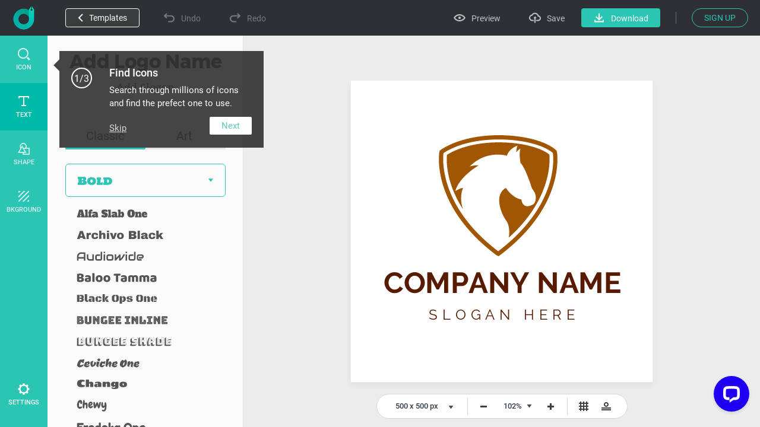

--- FILE ---
content_type: text/html; charset=utf-8
request_url: https://www.designevo.com/apps/logo/?name=white-and-brown-horse-badge
body_size: 33458
content:
<!DOCTYPE html>
<html xmlns="http://www.w3.org/1999/xhtml" xml:lang="en-gb" lang="en-gb"
      dir="ltr">
<head>
    <meta name="robots" content="noodp"/>
    <meta name="viewport" content="width=device-width, initial-scale=1.0, user-scalable=no">
    <meta name="p:domain_verify" content="2ccea02ca84c3bb2953be335373703cf"/>
    <link rel="dns-prefetch" href="https://www.google-analytics.com">
    <link rel="dns-prefetch" href="https://cdn.amplitude.com">
    <link rel="dns-prefetch" href="https://apis.google.com">
    <link href='/templates/designevosite/css/unit_style.css?v=1681350614' rel="stylesheet">
	    <meta charset="utf-8" />
	<meta http-equiv="X-UA-Compatible" content="IE=edge" />
	<meta name="keywords" content="logo maker, logo design, free, online, logo designer, free logo maker, online logo maker, logo creator, logo generator, create a logo, make a logo, design logo" />
	<meta name="robots" content="max-snippet:-1, max-image-preview:large, max-video-preview:-1" />
	<meta name="viewport" content="width=device-width, initial-scale=1.0" />
	<meta name="amplitude_key" content="e084fa2522d7c9bd74442b33224f1803" />
	<meta name="description" content="DesignEvo s logo maker helps you create custom logos in minutes for free, no design experience needed Try with millions of icons and 100 fonts immediately!" />
	
	<title>Free Online Logo Maker, Create Custom Logo Designs - DesignEvo</title>
	<link href="/templates/designevosite/favicon.ico" rel="shortcut icon" type="image/vnd.microsoft.icon" />
	<style>

body {
    background: #f7f7f7;
    margin: 0;
    padding: 0;
    overflow: hidden;
}

.menu_bg {
    display: none;
}

.fb-like {
    display: none;
}

.menu_bg {
    z-index: 1 !important;
    font-size: 16px;
}

.menu_bg .menu {
    display: none;
}

.menu_bg * {
box-sizing: content-box;
}

.rgt_menu #login-module{
    display: inline-block !important;
}

.c-effect__color .c-color-picker
{
    top: 0;
}
@-webkit-keyframes processing-animation {
  0% {
    -webkit-transform: rotateZ(0deg);
  }
  100% {
    -webkit-transform: rotateZ(360deg);
  }
}

@-moz-keyframes processing-animation {
  0% {
    -moz-transform: rotateZ(0deg);
  }
  100% {
    -moz-transform: rotateZ(360deg);
  }
}

@keyframes processing-animation {
  0% {
    transform: rotateZ(0deg);
  }
  100% {
    transform: rotateZ(360deg);
  }
}

	</style>
	<script src="/web-res/js/fj_dependency.js?95d925cc28959985c23d96384993586d"></script>
	<script src="/web-res/js/ealog.js?95d925cc28959985c23d96384993586d"></script>
	<script>
window.fjuser = window.fjuser || {}; window.fjuser.info = {"result":false}
	</script>

    <script type="text/javascript">
(function(f,b){if(!b.__SV){var e,g,i,h;window.mixpanel=b;b._i=[];b.init=function(e,f,c){function g(a,d){var b=d.split(".");2==b.length&&(a=a[b[0]],d=b[1]);a[d]=function(){a.push([d].concat(Array.prototype.slice.call(arguments,0)))}}var a=b;"undefined"!==typeof c?a=b[c]=[]:c="mixpanel";a.people=a.people||[];a.toString=function(a){var d="mixpanel";"mixpanel"!==c&&(d+="."+c);a||(d+=" (stub)");return d};a.people.toString=function(){return a.toString(1)+".people (stub)"};i="disable time_event track track_pageview track_links track_forms track_with_groups add_group set_group remove_group register register_once alias unregister identify name_tag set_config reset opt_in_tracking opt_out_tracking has_opted_in_tracking has_opted_out_tracking clear_opt_in_out_tracking start_batch_senders people.set people.set_once people.unset people.increment people.append people.union people.track_charge people.clear_charges people.delete_user people.remove".split(" ");
for(h=0;h<i.length;h++)g(a,i[h]);var j="set set_once union unset remove delete".split(" ");a.get_group=function(){function b(c){d[c]=function(){call2_args=arguments;call2=[c].concat(Array.prototype.slice.call(call2_args,0));a.push([e,call2])}}for(var d={},e=["get_group"].concat(Array.prototype.slice.call(arguments,0)),c=0;c<j.length;c++)b(j[c]);return d};b._i.push([e,f,c])};b.__SV=1.2;e=f.createElement("script");e.type="text/javascript";e.async=!0;e.src="undefined"!==typeof MIXPANEL_CUSTOM_LIB_URL?MIXPANEL_CUSTOM_LIB_URL:"file:"===f.location.protocol&&"//cdn.mxpnl.com/libs/mixpanel-2-latest.min.js".match(/^\/\//)?"https://cdn.mxpnl.com/libs/mixpanel-2-latest.min.js":"//cdn.mxpnl.com/libs/mixpanel-2-latest.min.js";g=f.getElementsByTagName("script")[0];g.parentNode.insertBefore(e,g)}})(document,window.mixpanel||[]);

mixpanel.init("208b7917a832aa2f467d404552795fc1", { debug: true, track_pageview: false, persistence: 'localStorage' });

</script>






</head>

<body>
<!--Google Analytics Begin-->

        <script src='https://www.googletagmanager.com/gtag/js?id=UA-988432-18' async defer></script>
        <script>
            (function (a, s, y, n, c, h, i, d, e) {
                s.className += ' ' + y;
                h.start = 1 * new Date;
                h.end = i = function () {
                    s.className = s.className.replace(RegExp(' ?' + y), '')
                };
                (a[n] = a[n] || []).hide = h;
                setTimeout(function () {
                    i();
                    h.end = null
                }, c);
                h.timeout = c;
            })(window, document.documentElement, 'async-hide', 'dataLayer', 4000, {'GTM-WBQXQMQ': true});
        
            (function (i, s, o, g, r, a, m) {
                i['GoogleAnalyticsObject'] = r;
                i[r] = i[r] || function () {
                    (i[r].q = i[r].q || []).push(arguments)
                }, i[r].l = 1 * new Date();
                a = s.createElement(o),
                    m = s.getElementsByTagName(o)[0];
                a.async = 1;
                a.src = g;
                a.defer = 1
                m.parentNode.insertBefore(a, m)
            })(window, document, 'script', 'https://www.google-analytics.com/analytics.js', 'ga');
        
            ga('create', 'UA-988432-16', 'auto');
            ga('require', 'GTM-WBQXQMQ');
            ga('send', 'pageview');
        
            function gaEvent(category, action, label) {
                try {
                    ga('send', 'event', category, action, label, 1);
                } catch (e) {
                }
            }
        
            function gaPage(url) {
                try {
                    ga('set', 'page', url);
                    ga('send', 'pageview');
                } catch (e) {
                }
            }
        </script>
        <script src="/web-res/js/fj_body_group_js.js.js?v=1681350614"></script>

<!-- Body -->
<input id="token" type="hidden" name="4d4176d28e64ab4c3492ca000d78d917" value="1"/>
<div id="modal_mask" style="display: none;"></div>
<div class="body">

    <!--Menu Begin-->
    <div class="menu_bg web_menu_bg">
                <div class="rgt_menu">
                        
            
<script>
    const loginLanguage = {"signUp":"Sign Up","signUpFree":"Sign Up - Free","login":"Login","myAccount":"My Profile","myDesigns":"My Logos","signOut":"Sign Out","upgrade":"Upgrade","policyBasic":"Basic Plan","policyPlus":"Plus Plan","policyBasicAnnual":"Basic Annual Plan","policyPlusAnnual":"Plus Annual Plan","policyBasicMonthly":"Basic Monthly Plan","policyPlusMonthly":"Plus Monthly Plan","haveAccount":"Already have an account?","noAccount":"Not a registered user yet?","facebookSignUp":"Sign Up with Facebook","facebookLogin":"Login with Facebook","googleSignUp":"Sign Up with Google","googleLogin":"Login with Google","or":"or","email":"Email","emailConfirm":"Confirm Email","emailEmpty":"Email address can't be empty!","emailOverLength":"Email must be less than 64 characters!","emailWrongAddress":"Please enter a valid email address!","emailWrongConfirm":"Please enter a valid email address!","emailHasTaken":"The email address is taken.","password":"Password","passwordEmpty":"Password can't be empty!","passwordOverLength":"Password must be between 6 and 64 characters!","loginErr":"Failed to login, please check your network and try again.","loginPolicy":"By logging in, you agree to our ","signPolicy":"By signing up, you agree to our ","terms":"Terms of Use","and":" and ","privacyPolicy":"Privacy Policy","privacyPolicySub":".","rememberMe":"Remember me","forgotPassword":"Forgot password?","userWrong":"Email address or password is incorrect!"};
    window.language_tag = "en";
    var localTipTitle = {
        loginTitle: "Login",
        signupTitle: "Sign Up",
        loginSaveTitle: "Login to Save",
        loginPrintTitle: "Login to Print",
        loginShareTitle: "Login to Share",
        signupSaveTitle: "Sign Up to Save",
        signupPrintTitle: "Sign Up to Print",
        signupShareTitle: "Sign Up to Share",
        loginConnectTip: "Failed to login, please check your network and try again.",
        registerLoginFailed: "Registered successfully, but failed to login to your account.",
        registerConnectTip: "Registration failed, please check your network and try again.",
        mailEmptyTip: "Email address can't be empty!",
        mailLengthTip: "Email must be less than 64 characters!",
        mailWrongTip: "Please enter a valid email address!",
        mailConfirmTip: "The emails you've entered do not match!",
        pswdEmptyTip: "Password can't be empty!",
        pswdLengthTip: "Password must be between 6 and 64 characters!",
        fbNoMail: "No email for this Facebook account.",
        fbConnectTip: "Failed to connect to Facebook, please check your network and try again.",
        fbConnect: "Connect with Facebook",
        logoutConnectTip: "Failed to logout, please check your network and try again.",
        glNoMail: "No email for this Google account.",
        glConnectTip: "Failed to connect to Google, please check your network and try again."
    };
    window.csrf_token = "4d4176d28e64ab4c3492ca000d78d917";

</script>


<link href="/web-res/css/fj_login_mod.css?v=1641800127" rel="stylesheet">
<div id="login"></div>
<a id="emailService" class="u-hide" target="_blank" href="javascript:void(0)"></a>
<div class="app_survey" v-cloak v-show="local.doSurvey" v-on:click="">
    <div class="survey-box">
        <!--title-->
        <div class="survey-box-title">Welcome to DesignEvo!</div>
        <div class="survey-box-sub-title">Let's personalize your creation</div>
        <!--step-->
        <div class="steps" v-bind:class="local.animateStepClass">
            <div class="step-item step-point step-point01" v-bind:class="{active0:local.step===1,active:local.step>1}">
                <fj-icon-step-designevo></fj-icon-step-designevo>
                <div class="step-name">Step 1</div>
            </div>
            <div class="step-item step-border step-border01" ><div class="border-inner" v-bind:class="{active:local.step>=2}"></div></div>
            <div class="step-item step-point step-point02" v-bind:class="{active0:local.step===2,active:local.step>2}">
                <fj-icon-step-designevo></fj-icon-step-designevo>
                <div class="step-name">Step 2</div>
            </div>
            <div class="step-item step-border step-border02"><div class="border-inner" v-bind:class="{active:local.step>=3}"></div></div>
            <div class="step-item step-point step-point03" v-bind:class="{active:local.step>=3}">
                <fj-icon-step-designevo></fj-icon-step-designevo>
                <div class="step-name">Finish</div>
            </div>
        </div>
        <!--back-->
        <div v-if="local.step === 2" class="back-btn" v-on:click="goBack">
            <div class="icon"><fj-icon-back /></div>
            <div class="txt">Back</div>
        </div>
        <div class="box-close" v-on:click="closeBox"><fj-icon-delete></fj-icon-delete></div>

        <!--question-->
        <div class="survey-question" v-if="local.step === 1 && !local.isOtherOrganization">1.What kind of organization do you belong to?</div>
        <div class="survey-question" v-if="local.step === 2 && !local.isOtherOrganization">2.What is your role?</div>


        <!--answer-->
        <div class="survey-answer" v-if="local.answerType === 'organization' && local.step < 3 && !local.isOtherOrganization">
            <div class="answer-item" v-on:click="askRole('enterprise')">
                <div class="icon"><fj-icon-enterprise /></div>
                <div class="name">Enterprise</div>
            </div>
            <div class="answer-item" v-on:click="askRole('nonprofit-ngo')">
                <div class="icon"><fj-icon-nonprofit-ngo /></div>
                <div class="name">Nonprofit/NGO</div>
            </div>
            <div class="answer-item" v-on:click="askRole('store')">
                <div class="icon"><fj-icon-store /></div>
                <div class="name">Store</div>
            </div>
            <div class="answer-item" v-on:click="askRole('government')">
                <div class="icon"><fj-icon-government /></div>
                <div class="name">Government</div>
            </div>
            <div class="answer-item" v-on:click="askRole('self-employed')">
                <div class="icon"><fj-icon-self-employed /></div>
                <div class="name">Self-Employed</div>
            </div>
            <div class="answer-item" v-on:click="askRole('community')">
                <div class="icon"><fj-icon-community /></div>
                <div class="name">Community</div>
            </div >
            <div class="answer-item" v-on:click="askRole('school-university')">
                <div class="icon"><fj-icon-school-university /></div>
                <div class="name">School/University</div>
            </div>
            <div class="answer-item" v-on:click="goOtherPage">
                <div class="icon"><fj-icon-other /></div>
                <div class="name">Other</div>
            </div>
        </div>

        <!--enterprise-->
        <div class="survey-answer" v-if="local.answerType === 'enterprise' && local.step < 3 && !local.isOtherOrganization">
            <div class="answer-item" v-on:click="submitSurvey('HR/Admin')">
                <div class="icon"><fj-icon-hr-admin /></div>
                <div class="name">HR/Admin</div>
            </div>
            <div class="answer-item" v-on:click="submitSurvey('IT/Engineering')">
                <div class="icon"><fj-icon-it-engineering /></div>
                <div class="name">IT/Engineering</div>
            </div>
            <div class="answer-item" v-on:click="submitSurvey('Designer')">
                <div class="icon"><fj-icon-designer /></div>
                <div class="name">Designer</div>
            </div>
            <div class="answer-item" v-on:click="submitSurvey('Marketer/PR')">
                <div class="icon"><fj-icon-marketer-pr /></div>
                <div class="name">Marketer/PR</div>
            </div>
            <div class="answer-item" v-on:click="submitSurvey('Sales')">
                <div class="icon"><fj-icon-sales /></div>
                <div class="name">Sales</div>
            </div>
            <div class="answer-item" v-on:click="submitSurvey('Operations/Finance')">
                <div class="icon"><fj-icon-operations-finance /></div>
                <div class="name">Operations/Finance</div>
            </div>
            <div class="answer-item" v-on:click="submitSurvey('Analyst')">
                <div class="icon"><fj-icon-analyst /></div>
                <div class="name">Analyst</div>
            </div>
            <div class="answer-item" v-on:click="goOtherPage">
                <div class="icon"><fj-icon-other /></div>
                <div class="name">Other</div>
            </div>
        </div>

        <!--nonprofit-ngo-->
        <div class="survey-answer" v-if="local.answerType === 'nonprofit-ngo' && local.step < 3 && !local.isOtherOrganization">
            <div class="answer-item" v-on:click="submitSurvey('HR/Admin')">
                <div class="icon"><fj-icon-hr-admin /></div>
                <div class="name">HR/Admin</div>
            </div>
            <div class="answer-item" v-on:click="submitSurvey('IT/Engineering')">
                <div class="icon"><fj-icon-it-engineering /></div>
                <div class="name">IT/Engineering</div>
            </div>
            <div class="answer-item" v-on:click="submitSurvey('Designer')">
                <div class="icon"><fj-icon-designer /></div>
                <div class="name">Designer</div>
            </div>
            <div class="answer-item" v-on:click="submitSurvey('Marketer/PR')">
                <div class="icon"><fj-icon-marketer-pr /></div>
                <div class="name">Marketer/PR</div>
            </div>
            <div class="answer-item" v-on:click="submitSurvey('Trainer')">
                <div class="icon"><fj-icon-trainer /></div>
                <div class="name">Trainer</div>
            </div>
            <div class="answer-item" v-on:click="submitSurvey('Operations/Finance')">
                <div class="icon"><fj-icon-operations-finance /></div>
                <div class="name">Operations/Finance</div>
            </div>
            <div class="answer-item" v-on:click="submitSurvey('Analyst')">
                <div class="icon"><fj-icon-analyst /></div>
                <div class="name">Analyst</div>
            </div>
            <div class="answer-item" v-on:click="goOtherPage">
                <div class="icon"><fj-icon-other /></div>
                <div class="name">Other</div>
            </div>
        </div>

        <!--store-->
        <div class="survey-answer" v-if="local.answerType === 'store' && local.step < 3 && !local.isOtherOrganization">
            <div class="answer-item" v-on:click="submitSurvey('Owner')">
                <div class="icon"><fj-icon-owner /></div>
                <div class="name">Owner</div>
            </div>
            <div class="answer-item" v-on:click="submitSurvey('Manager')">
                <div class="icon"><fj-icon-manager /></div>
                <div class="name">Manager</div>
            </div>
            <div class="answer-item" v-on:click="submitSurvey('Operations/Finance')">
                <div class="icon"><fj-icon-operations-finance /></div>
                <div class="name">Operations/Finance</div>
            </div>
            <div class="answer-item" v-on:click="submitSurvey('Customer Service')">
                <div class="icon"><fj-icon-customer-service /></div>
                <div class="name">Customer Service</div>
            </div>
            <div class="answer-item" v-on:click="goOtherPage">
                <div class="icon"><fj-icon-other /></div>
                <div class="name">Other</div>
            </div>
        </div>

        <!--government-->
        <div class="survey-answer" v-if="local.answerType === 'government' && local.step < 3 && !local.isOtherOrganization">
            <div class="answer-item" v-on:click="submitSurvey('HR/Admin')">
                <div class="icon"><fj-icon-hr-admin /></div>
                <div class="name">HR/Admin</div>
            </div>
            <div class="answer-item" v-on:click="submitSurvey('Operations/Finance')">
                <div class="icon"><fj-icon-operations-finance /></div>
                <div class="name">Operations/Finance</div>
            </div>
            <div class="answer-item" v-on:click="submitSurvey('Analyst')">
                <div class="icon"><fj-icon-analyst /></div>
                <div class="name">Analyst</div>
            </div>
            <div class="answer-item" v-on:click="submitSurvey('Trainer')">
                <div class="icon"><fj-icon-trainer /></div>
                <div class="name">Trainer</div>
            </div>
            <div class="answer-item" v-on:click="submitSurvey('PR')">
                <div class="icon"><fj-icon-marketer-pr /></div>
                <div class="name">PR</div>
            </div>
            <div class="answer-item" v-on:click="submitSurvey('Manager')">
                <div class="icon"><fj-icon-manager /></div>
                <div class="name">Manager</div>
            </div>
            <div class="answer-item" v-on:click="goOtherPage">
                <div class="icon"><fj-icon-other /></div>
                <div class="name">Other</div>
            </div>
        </div>

        <!--self-employed-->
        <div class="survey-answer" v-if="local.answerType === 'self-employed' && local.step < 3 && !local.isOtherOrganization">
            <div class="answer-item" v-on:click="submitSurvey('Consultant')">
                <div class="icon"><fj-icon-consultant /></div>
                <div class="name">Consultant</div>
            </div>
            <div class="answer-item" v-on:click="submitSurvey('Agent')">
                <div class="icon"><fj-icon-agent /></div>
                <div class="name">Agent</div>
            </div>
            <div class="answer-item" v-on:click="submitSurvey('Designer')">
                <div class="icon"><fj-icon-designer /></div>
                <div class="name">Designer</div>
            </div>
            <div class="answer-item" v-on:click="submitSurvey('Fitness/Health')">
                <div class="icon"><fj-icon-fitness-health/></div>
                <div class="name">Fitness/Health</div>
            </div>
            <div class="answer-item" v-on:click="submitSurvey('Marketer/PR')">
                <div class="icon"><fj-icon-marketer-pr /></div>
                <div class="name">Marketer/PR</div>
            </div>
            <div class="answer-item" v-on:click="submitSurvey('Blogger/Writer')">
                <div class="icon"><fj-icon-blogger-writer /></div>
                <div class="name">Blogger/Writer</div>
            </div>
            <div class="answer-item" v-on:click="goOtherPage">
                <div class="icon"><fj-icon-other /></div>
                <div class="name">Other</div>
            </div>
        </div>

        <!--community-->
        <div class="survey-answer" v-if="local.answerType === 'community' && local.step < 3 && !local.isOtherOrganization">
            <div class="answer-item" v-on:click="submitSurvey('Organizer')">
                <div class="icon"><fj-icon-organizer /></div>
                <div class="name">Organizer</div>
            </div>
            <div class="answer-item" v-on:click="submitSurvey('Designer')">
                <div class="icon"><fj-icon-designer /></div>
                <div class="name">Designer</div>
            </div>
            <div class="answer-item" v-on:click="submitSurvey('Trainer')">
                <div class="icon"><fj-icon-trainer /></div>
                <div class="name">Trainer</div>
            </div>
            <div class="answer-item" v-on:click="submitSurvey('Operations/Finance')">
                <div class="icon"><fj-icon-operations-finance /></div>
                <div class="name">Operations/Finance</div>
            </div>
            <div class="answer-item" v-on:click="goOtherPage">
                <div class="icon"><fj-icon-other /></div>
                <div class="name">Other</div>
            </div>
        </div>

        <!--School/University-->
        <div class="survey-answer" v-if="local.answerType === 'school-university' && local.step < 3 && !local.isOtherOrganization">
            <div class="answer-item" v-on:click="submitSurvey('Student')">
                <div class="icon"><fj-icon-student /></div>
                <div class="name">Student</div>
            </div>
            <div class="answer-item" v-on:click="submitSurvey('Teacher/Professor')">
                <div class="icon"><fj-icon-teacher-professor /></div>
                <div class="name">Teacher/Professor</div>
            </div>
            <div class="answer-item" v-on:click="submitSurvey('HR/Admin')">
                <div class="icon"><fj-icon-hr-admin /></div>
                <div class="name">HR/Admin</div>
            </div>
            <div class="answer-item" v-on:click="submitSurvey('Marketer/PR')">
                <div class="icon"><fj-icon-marketer-pr /></div>
                <div class="name">Marketer/PR</div>
            </div>
            <div class="answer-item" v-on:click="goOtherPage">
                <div class="icon"><fj-icon-other /></div>
                <div class="name">Other</div>
            </div>
        </div>


        <!--other input-->
        <div class="other" v-if="local.isOtherOrganization">
            <input class="input" placeholder="Please enter your industry or organization." @input="inputChange" v-model="local.otherOrganization" maxlength="256" />
            <div v-if="local.isShowOtherDelBtn" class="icon-delete" @click="clearOtherInput"><fj-icon-delete /></div>
            <div class="input-border"></div>
            <div class="btn" v-on:click="completeOther">Complete</div>
        </div>

        <!--email-confirm-->
        <div v-if="local.step === 3" class="email-confirm">
            <div class="icon"><fj-icon-success></fj-icon-success></div>
            <div class="title">
                YOUR ACCOUNT HAS BEEN <br/> REGISTERED SUCCESSFULLY!            </div>
            <div class="desc">
                To ensure the security of your account, please check your mail and click the activation link to activate your account now.            </div>
            <div class="confirm-btn" v-on:click="goConfirmEmail">Confirm Now!</div>
        </div>
    </div>
</div>

<script src="/web-res/js/fj_login_mod.js?v=1722566627"></script>

        </div>
    </div>
        <div class="height_86" style="display: none"></div>
    
	    <script>
    Vue.component('plus-svg', {
        template: `
        <svg version="1.1" id="Layer_1" xmlns:x="&ns_extend;" xmlns:i="&ns_ai;" xmlns:graph="&ns_graphs;" xmlns="http://www.w3.org/2000/svg" xmlns:xlink="http://www.w3.org/1999/xlink" x="0px" y="0px" width="94px" height="94px" viewBox="0 0 94 94" enable-background="new 0 0 94 94" xml:space="preserve">
            <metadata>
                <sfw xmlns="&ns_sfw;">
                    <slices></slices>
                    <sliceSourceBounds width="94" height="94" y="-94" x="0" bottomLeftOrigin="true"></sliceSourceBounds>
                </sfw>
            </metadata>
            <polygon fill="#DD0000" points="94,94 94,0 0,0 " />
            <g>
                <path fill="#FFFEFE" d="M61.184,12.272l-3.297,6.912l6.902-3.306l1.904,1.904l-7.038,7.038L58.2,23.366l1.924-1.924l3.466-3.176
                l-7.145,3.346l-0.995-0.996l3.345-7.135l-3.171,3.461L53.7,18.866l-1.45-1.45l7.038-7.038L61.184,12.272z" />
                <path fill="#FFFEFE" d="M70.062,28.51c-0.693,0.692-1.423,1.178-2.189,1.454c-0.768,0.277-1.52,0.33-2.26,0.158
                c-0.74-0.173-1.404-0.555-1.994-1.144c-0.584-0.583-0.964-1.244-1.141-1.981c-0.178-0.738-0.131-1.494,0.137-2.266
                c0.27-0.771,0.741-1.497,1.414-2.178l0.349-0.348c0.692-0.693,1.428-1.178,2.204-1.455c0.777-0.277,1.533-0.328,2.271-0.154
                s1.4,0.554,1.987,1.141c0.587,0.586,0.966,1.248,1.141,1.986c0.174,0.738,0.122,1.496-0.155,2.271
                c-0.276,0.777-0.76,1.511-1.449,2.2L70.062,28.51z M68.912,26.721c0.738-0.737,1.166-1.431,1.285-2.079
                c0.119-0.646-0.065-1.216-0.555-1.705c-0.486-0.486-1.053-0.674-1.695-0.559c-0.643,0.114-1.331,0.535-2.066,1.264l-0.343,0.344
                c-0.718,0.719-1.144,1.408-1.276,2.068s0.051,1.24,0.547,1.736c0.486,0.486,1.051,0.669,1.693,0.547
                c0.644-0.12,1.332-0.544,2.066-1.273L68.912,26.721z" />
                <path fill="#FFFEFE" d="M73.253,34.726c0.273-0.273,0.388-0.58,0.341-0.921c-0.047-0.34-0.24-0.843-0.58-1.509
                c-0.34-0.664-0.578-1.223-0.713-1.674c-0.367-1.232-0.186-2.213,0.546-2.944c0.38-0.38,0.826-0.612,1.339-0.696
                c0.513-0.083,1.053-0.008,1.621,0.225c0.569,0.234,1.104,0.601,1.604,1.1c0.502,0.504,0.859,1.043,1.07,1.617
                c0.211,0.576,0.26,1.139,0.145,1.688c-0.113,0.549-0.383,1.035-0.805,1.457l-1.449-1.449c0.322-0.322,0.471-0.675,0.446-1.057
                c-0.024-0.383-0.22-0.757-0.587-1.124c-0.354-0.354-0.705-0.556-1.051-0.603c-0.347-0.046-0.643,0.053-0.888,0.298
                c-0.229,0.229-0.306,0.536-0.229,0.921s0.27,0.869,0.582,1.453c0.576,1.072,0.87,1.981,0.88,2.726s-0.259,1.39-0.808,1.938
                c-0.609,0.609-1.316,0.856-2.124,0.742c-0.808-0.115-1.601-0.562-2.38-1.342c-0.542-0.541-0.936-1.134-1.184-1.775
                c-0.244-0.645-0.312-1.254-0.202-1.833c0.111-0.578,0.395-1.095,0.849-1.549l1.455,1.455c-0.777,0.776-0.701,1.629,0.227,2.558
                c0.346,0.344,0.684,0.543,1.019,0.596C72.709,35.077,73.002,34.978,73.253,34.726z" />
                <path fill="#FFFEFE" d="M85.004,38.442l-2.156-2.155l-5.863,5.863l-1.45-1.45l5.863-5.863l-2.127-2.127l1.175-1.175l5.732,5.733
                L85.004,38.442z" />
                <path fill="#FFFEFE" d="M37.908,17.914l-2.479,2.479l-1.45-1.45l7.038-7.038l2.746,2.746c0.529,0.528,0.896,1.09,1.104,1.684
                c0.208,0.596,0.242,1.179,0.101,1.751c-0.14,0.571-0.437,1.085-0.892,1.539c-0.69,0.69-1.47,0.997-2.339,0.923
                c-0.871-0.074-1.723-0.527-2.558-1.362L37.908,17.914z M39.083,16.739l1.295,1.295c0.384,0.385,0.767,0.586,1.148,0.607
                s0.741-0.137,1.076-0.471c0.345-0.346,0.522-0.726,0.532-1.142c0.009-0.415-0.161-0.806-0.513-1.17l-1.329-1.329L39.083,16.739z" />
                <path fill="#FFFEFE" d="M49.504,27.751c-0.691,0.691-1.422,1.178-2.189,1.455c-0.767,0.276-1.52,0.329-2.26,0.156
                c-0.74-0.172-1.404-0.553-1.994-1.143c-0.583-0.584-0.963-1.244-1.141-1.982c-0.177-0.737-0.131-1.492,0.138-2.264
                c0.269-0.772,0.74-1.498,1.414-2.178l0.348-0.349c0.692-0.692,1.428-1.178,2.204-1.454c0.777-0.278,1.534-0.33,2.273-0.156
                c0.737,0.175,1.399,0.555,1.986,1.141c0.586,0.588,0.967,1.25,1.141,1.987c0.174,0.738,0.123,1.495-0.155,2.272
                c-0.276,0.775-0.761,1.51-1.45,2.199L49.504,27.751z M48.354,25.962c0.737-0.738,1.167-1.432,1.286-2.078
                c0.118-0.647-0.066-1.217-0.557-1.707c-0.486-0.486-1.051-0.672-1.694-0.559c-0.643,0.115-1.332,0.537-2.067,1.265l-0.343,0.343
                c-0.719,0.719-1.144,1.408-1.276,2.069s0.05,1.239,0.546,1.735c0.487,0.486,1.051,0.67,1.695,0.549
                c0.643-0.121,1.332-0.546,2.067-1.273L48.354,25.962z" />
                <path fill="#FFFEFE" d="M51.129,31.134l-2.48,2.48l-1.45-1.451l7.038-7.037l2.746,2.745c0.529,0.528,0.896,1.091,1.104,1.685
                c0.208,0.595,0.241,1.178,0.101,1.75c-0.139,0.572-0.437,1.085-0.891,1.539c-0.69,0.69-1.47,0.998-2.34,0.924
                s-1.723-0.528-2.557-1.363L51.129,31.134z M52.303,29.96l1.296,1.295c0.384,0.384,0.767,0.586,1.147,0.607
                c0.382,0.021,0.741-0.137,1.076-0.472c0.345-0.345,0.521-0.726,0.531-1.142c0.01-0.415-0.16-0.805-0.512-1.17l-1.33-1.328
                L52.303,29.96z" />
                <path fill="#FFFEFE" d="M65.949,36.838l-4.636,4.636c-0.771,0.77-1.62,1.138-2.55,1.104c-0.93-0.034-1.812-0.468-2.646-1.303
                c-0.822-0.821-1.258-1.692-1.305-2.61c-0.049-0.918,0.303-1.763,1.053-2.533l4.689-4.688l1.45,1.45l-4.646,4.646
                c-0.461,0.46-0.687,0.907-0.676,1.339c0.009,0.432,0.209,0.842,0.599,1.232c0.815,0.814,1.658,0.801,2.528-0.043l4.684-4.685
                L65.949,36.838z" />
                <path fill="#FFFEFE" d="M62.715,45.351l3.08,3.078l-1.166,1.166L60.1,45.065l7.039-7.039l1.449,1.451L62.715,45.351z" />
                <path fill="#FFFEFE" d="M70.885,52.948l-2.543-2.542l-1.934,0.967l-1.542-1.542l9.657-4.418l1.344,1.344l-4.402,9.672l-1.543-1.541
                L70.885,52.948z M69.908,49.624l1.759,1.759l1.75-3.52L69.908,49.624z" />
                <path fill="#FFFEFE" d="M77.303,57.116l-1.154-1.156l-2.576,2.576l-1.451-1.449l7.039-7.039l2.615,2.615
                c0.83,0.832,1.287,1.658,1.367,2.48s-0.217,1.57-0.895,2.248c-0.479,0.479-0.984,0.775-1.514,0.889
                c-0.527,0.113-1.098,0.054-1.71-0.179L77.671,62.5l-0.067,0.067l-1.557-1.557L77.303,57.116z M77.322,54.786l1.17,1.17
                c0.365,0.363,0.739,0.553,1.124,0.567c0.386,0.015,0.741-0.142,1.065-0.466c0.333-0.333,0.5-0.688,0.501-1.066
                s-0.192-0.764-0.583-1.152l-1.164-1.166L77.322,54.786z" />
            </g>
        </svg>
        `
    });
</script>






<div class="u-de-download-payment c-package" style="display: none" :class="abTestClass">
    <back-head :func="showAppHidePackage" :title="pageTitle" :desc_pre="local['package-offer-content-pre']"
               :desc_mid="local['package-offer-content-mid']" :desc_sub="local['package-offer-content-sub']"
               :back="local['back']" :currency="packCurrency" :select_title="local['currency']"
               :show_package_free="showFreePackageInHead" :package_free="local['package-free']"
               :package_free_tip1="local['package-free-tip1']"
               :package_free_tip2="local['package-free-tip2']"></back-head>
    <div v-if="!isA" class="c-package__plan">
        <package-item v-for="(item,index) in packageData" :currency="packCurrency" :key="item.id" :data="item"
                      :index="index"></package-item>
    </div>
    <div v-if="isA" class="c-package__plan_a">
        <table :class="upgradeClass">
            <tbody>
            <tr>
                <td style="padding: 0">
                    <div style="position: relative; width: 100%; height: 326px;">
                        <img ref="logoItem" v-bind:src="logo"
                             style="max-width: 260px; max-height: 260px; position: absolute; left: 0; right: 0; bottom: 0; top: 0; margin: auto;">
                    </div>
                </td>
                <td v-for="(item,index) in packageData">
                    <package-td :currency="packCurrency" :key="item.id" :data="item" :index="index"></package-td>
                </td>
            </tr>
            <tr>
                <td>{{local["high-resolution"]}}
                    <div class="c-package__plan-item-tip">
                        <info-svg></info-svg>
                        <div class="de-package-free-tip-panel">
                            {{local["high-resolution-tip"]}}
                        </div>
                    </div>
                </td>
                <td>{{local["high-resolution-free"]}}</td>
                <td>{{local["high-resolution-paid"]}}</td>
                <td>{{local["high-resolution-paid"]}}</td>
            </tr>
            <tr>
                <td>{{local["transparent-png"]}}
                    <div class="c-package__plan-item-tip">
                        <info-svg></info-svg>
                        <div class="de-package-free-tip-panel">
                            {{local["transparent-png-tip"]}}
                        </div>
                    </div>
                </td>
                <td>
                    <unselect-svg></unselect-svg>
                </td>
                <td>
                    <select-svg></select-svg>
                </td>
                <td>
                    <select-svg></select-svg>
                </td>
            </tr>
            <tr>
                <td>{{local["edit-redownload"]}}
                    <div class="c-package__plan-item-tip">
                        <info-svg></info-svg>
                        <div class="de-package-free-tip-panel">
                            {{local["edit-redownload-tip"]}}
                        </div>
                    </div>
                </td>
                <td>{{local["limited"]}}</td>
                <td>
                    <select-svg></select-svg>
                </td>
                <td>
                    <select-svg></select-svg>
                </td>
            </tr>
            <tr>
                <td>{{local["lifetime-support"]}}
                    <div class="c-package__plan-item-tip">
                        <info-svg></info-svg>
                        <div class="de-package-free-tip-panel">
                            {{local["lifetime-support-tip-pre"]}}<a class="u-de-a" style="text-decoration:underline !important;" href="/contact.html" target="_blank">{{local["contact-us"]}}</a>{{local["lifetime-support-tip-sub"]}}
                        </div>
                    </div>
                </td>
                <td>
                    <unselect-svg></unselect-svg>
                </td>
                <td>
                    <select-svg></select-svg>
                </td>
                <td>
                    <select-svg></select-svg>
                </td>
            </tr>
            <tr>
                <td>{{local["print-ready"]}}
                    <div class="c-package__plan-item-tip">
                        <info-svg></info-svg>
                        <div class="de-package-free-tip-panel">
                            {{local["print-ready-tip-1"]}}
                        </div>
                    </div>
                </td>
                <td>
                    <unselect-svg></unselect-svg>
                </td>
                <td>
                    <select-svg></select-svg>
                </td>
                <td>
                    <select-svg></select-svg>
                </td>
            </tr>
            <tr>
                <td>{{local["vector-file"]}}
                    <div class="c-package__plan-item-tip">
                        <info-svg></info-svg>
                        <div class="de-package-free-tip-panel">
                            {{local["vector-file-tip"]}}
                        </div>
                    </div>
                </td>
                <td>
                    <unselect-svg></unselect-svg>
                </td>
                <td>
                    <unselect-svg></unselect-svg>
                </td>
                <td>
                    <select-svg></select-svg>
                </td>
            </tr>
            <tr>
                <td>{{local["download-font"]}}
                    <div class="c-package__plan-item-tip">
                        <info-svg></info-svg>
                        <div class="de-package-free-tip-panel">
                            {{local["download-font-tip"]}}
                        </div>
                    </div>
                </td>
                <td>
                    <unselect-svg></unselect-svg>
                </td>
                <td>
                    <unselect-svg></unselect-svg>
                </td>
                <td>
                    <select-svg></select-svg>
                </td>
            </tr>
            <tr>
                <td>{{local["copyright-own"]}}
                    <div class="c-package__plan-item-tip">
                        <info-svg></info-svg>
                        <div class="de-package-free-tip-panel">
                            {{local["copyright-own-tip-pre"]}}<a class="u-de-a" style="text-decoration:underline !important;" href="/faq.html#copyright" target="_blank">{{local["faqs"]}}</a>{{local["copyright-own-tip-sub"]}}
                        </div>
                    </div>
                </td>
                <td>
                    <unselect-svg></unselect-svg>
                </td>
                <td>
                    <unselect-svg></unselect-svg>
                </td>
                <td>
                    <select-svg></select-svg>
                </td>
            </tr>
            <tr>
                <td></td>
                <td>
                    <button id="btnFree" @click="toPayment(0)" class="u-de-btn yellow-btn">{{local["continue"]}}</button>
                </td>
                <td>
                    <button id="btnBasic" @click="toPayment(1)" class="u-de-btn yellow-btn">{{local["continue"]}}</button>
                </td>
                <td>
                    <button id="btnPlus" @click="toPayment(2)" class="u-de-btn yellow-btn">{{local["continue"]}}</button>
                </td>
            </tr>
            </tbody>
        </table>
    </div>
    <p class="c-package__contact-us paymentTypeSupportPlaceToAppend">{{local["contact-us-tip"]}}
        <a class="u-de-a" href="/contact.html" target="_blank">{{local["contact-us"]}}</a>{{local["anytime"]}}
    </p>
    <div v-if="previewImages" class="c-package__white-bar c-package__logo-preview">
        <div class="c-package__swiper">
            <p class="c-package__swiper-tip">{{local["logo-preview"]}}</p>
            <div class="c-package__swiper-scroll">
                <swiper-item :canvas="previewImages"></swiper-item>
            </div>
        </div>
    </div>
    <div style="background: #fff">
        <div class="c-package__faq" :class="{active:true}">
            <h3>{{local["faqs"]}}</h3>
            <ul style="height: 300px">
                <li class="c-package__faq-item" v-for="(FAQsItems,index) in packageFAQs.items">
                    <span :class="{active:true}">{{index+1}}</span><span
                        class="c-package__faq-answer">{{FAQsItems.title}}</span><br><span>{{FAQsItems.reply}}</span>
                </li>
                <div class="c-package__faq-splice"></div>
                <a class="c-package__more-faq" href="/faq.html" target="_blank">{{local["more-faqs"]}}</a>
            </ul>
        </div>
    </div>
</div>
    <script>
        window.ga_pay = "a";
    </script>
    <div class="u-de-download-payment c-payment-a c-payment-app" style="display: none">

    <back-head :func="showPackageHidePayment" :title="pageTitle" :back="local['back']"></back-head>
    <div class="c-payment__content">
        <payment-describe ref="paymentDescribe" :data="paymentInfo" :local="local"></payment-describe>
        <div class="c-payment__pay">
            <div :style="{opacity:isShowPay}">
                <label for="card" @click="switchPaymentType('card')" class="c-payment__type">
                    <div name="card" class="c-payment__radio c-payment__radio-checked"><i></i></div><img src="[data-uri]">
                </label>
                <label for="paypal" @click="switchPaymentType('paypal')" style="float: right; width: 126px; margin: 16px 0 0;" class="c-payment__type">
                    <div name="paypal" class="c-payment__radio"><i></i></div><img src="[data-uri]">
                </label>
            </div>
            <div class="c-payment__paypal" @keydown="enterToPay">
                <a :style="{opacity:isShowPay}" class="u-hide" href="/?option=com_project&task=payment.checkoutWithPayPal" id="pp_payment">PayPal</a>

                <p :style="{opacity:isShowPay}" class="c-payment__paypal-tip">{{local["paypal-tip"]}}</p>

                <div class="c-payment__submit">
                    <button class="u-de-btn orange-btn u-animate-btn" :disabled="isShowAnimate" @click="toPay('paypal')">
                        <span>{{paymentShowInfo.payBtn}}</span>
                    </button>
                    <p class="u-text-center">
                        <span>
                            {{local["click-term"]}}
                            <a class="u-de-a" style="text-decoration: underline !important;" href="https://www.designevo.com/terms.html"
                               target="_blank">{{local["term-use"]}}.</a>
                        </span>
                    </p>
                </div>
            </div>
            <div class="c-payment__credit" @keydown="enterToPay">
                <div class="c-payment__credit-input u-de-fl">
                    <div :style="{opacity:isShowPay}" class="c-payment__credit-card-name" style="margin-top: 20px">
                        <name-svg></name-svg>
                        <input type="tel" v-model="cardInfo.cardName" value="cardInfo.cardName"
                               :placeholder="local.cardholderName">
                        <p class="u-de-message-tip"
                           v-if="errorStatus.isCardNameError">{{errorTipInfo.cardName}}</p>
                    </div>
                    <div :style="{opacity:isShowPay}" class="c-payment__credit-card-number">
                        <card-svg></card-svg>
                        <input type="tel" v-model="cardInfo.cardNumber" value="cardInfo.cardNumber"
                               :placeholder="local.cardNumber">
                        <p class="u-de-message-tip"
                           v-if="errorStatus.isCardError">{{errorTipInfo.cardInfo}}</p>
                    </div>
                    <div :style="{opacity:isShowPay}" class="c-payment__credit-card-info">
                        <div class="c-payment__credit-expiration">
                            <expiration-svg></expiration-svg>
                            <input class="cc-exp" v-model="cardInfo.cardExpiration" value="cardInfo.cardExpiration"
                                   type="tel"
                                   @input="formatExpiration"
                                   placeholder="MM / YY">
                        </div>
                        <div class="c-payment__credit-cvc">
                            <cvc-svg></cvc-svg>
                            <input v-model="cardInfo.cardCVC" value="cardInfo.CVC" type="tel" placeholder="CVC"
                                   @input="formatCVC">
                            <div>
                                <div class="c-payment__credit-cvc-tip">
                                    <svg version="1.1" xmlns="http://www.w3.org/2000/svg" x="0px" y="0px" width="16px"
                                         height="16px" viewBox="0 0 16 16">
                                        <path fill="#A9A9A9" d="M13.649,2.343c-2.286-2.288-5.726-2.973-8.713-1.734C1.948,1.848,0,4.764,0,8
                                        c0,3.236,1.948,6.152,4.936,7.391s6.427,0.554,8.713-1.734C15.154,12.158,16,10.123,16,8C16,5.876,15.154,3.841,13.649,2.343
                                        L13.649,2.343z M9.062,12.25H6.928V6.97h2.133V12.25z M7.995,6.081c-0.473,0-0.899-0.285-1.08-0.722
                                        c-0.181-0.437-0.081-0.94,0.254-1.275C7.503,3.75,8.007,3.649,8.443,3.831c0.438,0.182,0.721,0.608,0.721,1.082
                                        c0,0.31-0.123,0.607-0.343,0.827S8.305,6.081,7.995,6.081z"/>
                                    </svg>
                                    <!-- Credit card cvc tip -->
                                    <div class="c-payment__credit-cvc-panel">
                                        <p>{{local["cvc-tip"]}}</p>
                                        <div style="margin-top: 10px;">
                                            <div class="u-de-fl">
                                                <p class="c-payment__card-type">{{local["cvc-visa"]}}</p>
                                                <p class="c-payment__cvc-desc">{{local["cvc-visa-desc"]}}</p>
                                            </div>
                                            <img src="/modules/mod_payment/images/cc_back.png">
                                        </div>
                                        <div style="clear:both;"></div>
                                        <div style="margin-top: 16px;">
                                            <div style="float: left;">
                                                <p class="c-payment__card-type">{{local["cvc-aex"]}}</p>
                                                <p class="c-payment__cvc-desc">{{local["cvc-aex-desc"]}}</p>
                                            </div>
                                            <img src="/modules/mod_payment/images/cc_front.png">
                                        </div>
                                        <div style="clear:both;"></div>
                                    </div>
                                </div>
                            </div>
                        </div>
                        <p id="cc-error-tip" class="u-de-message-tip"
                           v-if="errorStatus.isPaymentError">{{paymentErrorInfo}}</p>
                    </div>
                </div>
                <div class="c-payment__submit">
                    <button class="u-de-btn orange-btn u-animate-btn" :disabled="isShowAnimate" @click="toPay('card')">
                        <span>{{paymentShowInfo.payBtn}}</span>
                    </button>
                    <p class="u-text-center">
                        <span>
                            {{local["click-term"]}}
                            <a class="u-de-a" href="https://www.designevo.com/terms.html"
                               target="_blank" style="text-decoration: underline !important;">{{local["term-use"]}}.</a>
                        </span>
                    </p>
                </div>
            </div>
            <div class="c-payment__safety">
                <ul>
                    <li v-for="(item,index) in safeData" class="u-text-center">
                            <span class="c-payment__safety-item">
                                <svg v-if="index==0" version="1.1" xmlns="http://www.w3.org/2000/svg" x="0px" y="0px"
                                     width="24px" height="24px" viewBox="-1 -1 24 24">
<path fill="#20ba00" d="M18.777,3.222c0,0-0.822,0.556-2.223,0.556c-0.621,0-1.378-0.111-2.223-0.444
    c-1-0.4-2.134-1.111-3.333-2.333c-1.2,1.2-2.333,1.934-3.333,2.333C6.822,3.667,6.066,3.8,5.444,3.8c-1.4,0-2.222-0.555-2.222-0.555
    S1,14.377,11,21C21,14.377,18.777,3.222,18.777,3.222z M11,19.645c-3.511-2.512-5.711-5.91-6.533-10.133
    C4.089,7.578,4.089,5.867,4.156,4.754c0.378,0.089,0.8,0.133,1.289,0.133c0.867,0,1.755-0.178,2.645-0.533
    c0.978-0.4,1.956-1.022,2.911-1.844l0,0L11,19.645L11,19.645L11,19.645z"/>
</svg>
                            <svg v-if="index==1" version="1.1" xmlns="http://www.w3.org/2000/svg" x="0px" y="0px"
                                 width="24px" height="24px" viewBox="-1.5 -1.5 24 24">
                                <path fill="#20ba00" d="M13.408,16.281c1.338,0.007,2.443-1.039,2.512-2.375v-0.035l2.436-2.736
    c0.514-0.596,1.405-0.683,2.025-0.197c0.297,0.246,0.483,0.604,0.515,0.988c0.032,0.387-0.094,0.768-0.349,1.06l-4.863,5.576
    c-0.648,0.743-1.587,1.169-2.574,1.169H5.799L4.529,21L0,16.584l3.245-3.217c1.345-1.336,3.334-1.787,5.124-1.16l0.712,0.251h4.386
    c0.374,0,0.731,0.151,0.992,0.419c0.261,0.27,0.401,0.631,0.39,1.005c-0.05,0.755-0.683,1.34-1.439,1.327h-2.632
    c-0.296,0-0.536,0.24-0.536,0.537c0,0.296,0.24,0.535,0.536,0.535H13.408z M10.753,6.022c0.354,0.201,0.724,0.373,1.104,0.515
    c0.163,0.064,0.326,0.131,0.486,0.202c0.192,0.082,0.372,0.19,0.535,0.322c0.192,0.132,0.294,0.361,0.263,0.592
    s-0.19,0.426-0.411,0.501c-0.291,0.123-0.609,0.164-0.922,0.12c-0.517-0.057-1.018-0.206-1.48-0.442
    c-0.096-0.06-0.206-0.095-0.319-0.103c-0.257,0-0.337,0.26-0.382,0.399C9.543,8.396,9.468,8.667,9.396,8.937
    c-0.12,0.442-0.045,0.607,0.369,0.809c0.455,0.207,0.938,0.345,1.433,0.412c0.078,0.009,0.156,0.025,0.231,0.049
    c0.017,0.083,0.022,0.167,0.019,0.251v0.53c-0.008,0.136,0.042,0.271,0.139,0.369c0.096,0.098,0.229,0.148,0.366,0.142h0.364h0.429
    c0.134,0.008,0.265-0.044,0.357-0.14c0.093-0.097,0.14-0.229,0.128-0.362v-0.24v-0.491c0-0.163,0.038-0.214,0.214-0.264
    c0.568-0.149,1.075-0.475,1.448-0.929c0.486-0.587,0.686-1.361,0.545-2.11c-0.16-0.799-0.667-1.485-1.384-1.872
    c-0.403-0.213-0.819-0.402-1.244-0.566l-0.163-0.066c-0.249-0.1-0.482-0.234-0.694-0.399c-0.149-0.108-0.231-0.286-0.215-0.47
    c0.035-0.188,0.166-0.342,0.346-0.407c0.128-0.051,0.265-0.078,0.403-0.08c0.566-0.034,1.133,0.078,1.645,0.326
    c0.527,0.255,0.644-0.129,0.687-0.292c0.07-0.214,0.133-0.429,0.194-0.654l0.073-0.257c0.045-0.123,0.038-0.257-0.019-0.375
    c-0.057-0.118-0.158-0.207-0.281-0.248c-0.363-0.16-0.746-0.272-1.139-0.333c-0.354-0.056-0.354-0.056-0.354-0.412
    C13.292,0.109,13.234,0,12.503,0h-0.395c-0.429,0.013-0.545,0.14-0.556,0.56v0.292v0.156c0,0.315,0,0.315-0.312,0.429
    c-1.141,0.414-1.755,1.194-1.823,2.318C9.354,4.701,9.794,5.447,10.753,6.022z"/>
                            </svg>
                                <span>{{item}}</span>
                            </span>
                    </li>
                </ul>
            </div>
        </div>
    </div>
            <p class="c-payment__contact u-text-center"><span>{{local["contact-us-tip"]}} <a href="/contact.html" target="_blank">{{local["contact-us"]}}</a>{{local["anytime"]}}</span></a></p>
        <ul class="c-payment__evaluation">
            <li class="c-payment__evaluation-item" v-for="(item,index) in evaluationData">
                <div class="c-payment__evaluation-info">
                    {{item.title}}
                </div>
                <p>{{item.name}}</p>
                <svg version="1.1" xmlns="http://www.w3.org/2000/svg" x="0px" y="0px" width="27px" height="21px"
                     viewBox="0 0 27 21">
                    <path fill="#E2EAEE" d="M15.009,5.62c0-1.547,0.517-2.786,1.55-3.72c1.032-0.934,2.338-1.4,3.915-1.4
        c1.903,0,3.467,0.613,4.69,1.841C26.388,3.566,27,5.327,27,7.62c0,2.454-0.722,4.867-2.161,7.24
        c-1.442,2.373-3.468,4.254-6.077,5.64l-1.877-2.799c1.414-0.961,2.542-2.027,3.385-3.2c0.844-1.175,1.401-2.534,1.673-4.081
        c-0.49,0.214-1.061,0.32-1.714,0.32c-1.522,0-2.772-0.479-3.752-1.439C15.498,8.34,15.009,7.114,15.009,5.62z M0,5.62
        C0,4.073,0.517,2.834,1.55,1.9s2.338-1.4,3.915-1.4c1.903,0,3.467,0.613,4.69,1.841c1.224,1.226,1.836,2.986,1.836,5.279
        c0,2.454-0.721,4.867-2.162,7.24s-3.467,4.254-6.077,5.64l-1.876-2.799c1.414-0.961,2.542-2.027,3.385-3.2
        c0.843-1.175,1.4-2.534,1.673-4.081c-0.49,0.214-1.061,0.32-1.713,0.32c-1.523,0-2.773-0.479-3.753-1.439C0.489,8.34,0,7.114,0,5.62
        z"/>
                </svg>
            </li>
        </ul>
    
    <div class="c-payment__animate" v-if="isShowAnimate">
        <div class="c-payment__animate-content">
            <div style="position: relative;width: 100%;height: 100%;text-align: center;">
                <img class="c-payment__rotate-loading"
                     src="[data-uri]"
                     data-alt="resource-loading">
                <p class="c-downloading__text">{{paymentShowInfo.processing}}</p>
            </div>
        </div>
    </div>
</div><div class="c-payment-success" style="display: none">
    <h3>{{local["thank-purchase"]}}</h3>
    <div class="c-payment-success__panel">
        <svg version="1.1" xmlns="http://www.w3.org/2000/svg" x="0px" y="0px" width="64px" height="65px"
             viewBox="0 0 64 65">
            <path fill="#5DBF37" d="M32,0.5c-17.65,0-32,14.35-32,32c0,17.651,14.35,32,32,32s32-14.349,32-32
		C64,14.85,49.65,0.5,32,0.5z M32,60.593c-15.495,0-28.093-12.598-28.093-28.093C3.907,17.006,16.505,4.407,32,4.407
		S60.093,17.006,60.093,32.5C60.093,47.995,47.495,60.593,32,60.593z"/>
            <path fill="#5DBF37" d="M47.062,22.011L28.158,41.017l-9.621-9.673c-0.941-0.947-2.489-0.947-3.431,0
		c-0.942,0.947-0.942,2.503,0,3.45l11.302,11.362c0.472,0.473,1.077,0.743,1.75,0.743c0.672,0,1.277-0.271,1.748-0.743L50.494,25.46
		c0.941-0.947,0.941-2.503,0-3.449C49.552,21.063,48.071,21.063,47.062,22.011z"/>
        </svg>
        <p v-if="!isUpgrade" class="c-payment-success__download-tip">{{local["download-ready"]}}</p>
        <p v-if="isUpgrade" class="c-payment-success__download-tip">{{local["upgrade-ready"]}}</p>
        <p v-if="!isUpgrade" class="c-payment-success__account-tip">
            {{local["upgrade-click-logo-download"]}}<a onclick="myLogoClick();" class="u-de-a">{{local["my-logos"]}}</a>{{local["panel"]}}</p>
        <p v-if="isUpgrade" class="c-payment-success__account-tip">
            {{local["upgrade-click-logo"]}}<a onclick="myLogoClick();" class="u-de-a">{{local["my-logos"]}}</a>{{local["panel"]}}</p>
        <button v-if="!isUpgrade" class="u-de-btn green-btn" @click="downloadNow">{{local["download-now"]}}</button>
        <button v-if="isUpgrade" class="u-de-btn green-btn" @click="edit">{{local["edit"]}}</button>
<!--        <p class="c-payment-success__new-logo">-->
<!--            <a target="_blank" href="https://www.designevo.com/apps/logo/" class="u-de-a">{{local["make-new-logo"]}}</a>-->
<!--        </p>-->
        <img v-if="affiliateURL!=null" :src="affiliateURL" width="1" height="1">
    </div>
</div><script>
        var localPayment = {
                            "contact-us-tip": "If you have any questions, please feel free to ",
                            "back": "Back",
                            "contact-us": "contact us",
                            "anytime": ".",
                            "choose-package": "Choose a Package",
                            "checkout": "Checkout",
                            "total": "Total",
                            "faqs": "FAQs",
                            "more-faqs": "More FAQs",
                            "credit-card": "Credit Card",
                            "pay-download": "Pay and Download Now",
                            "click-term": "By clicking the button above, you agree to our ",
                            "paypal-tip": "You can make payment with PayPal. Click on the button below to sign in to your PayPal account.",
                            "term-use": "Terms of Use",
                            "safe-data": ["128 Bit SSL Secure Checkout", "7-Day Money Back Guarantee"],
                            "evaluation-data": [
                            {
                            "title": "PearlMountain offers DesignEvo, for creating custom logos for all-level users. Resourceful and abundant in text fonts, shapes and searchable icons.",
                            "name": "Rick Broida"
                            },
                            {
                            "title": "DesignEvo is a really good choice for a quick draft. Under the hood, there are more than 3.000 templates from all kinds of sections.",
                            "name": "Dieter Petereit"
                            },
                            {
                            "title": "DesignEvo is a website that helps you create custom logo designs. Creating a unique logo should not take more than a few minutes with the service.",
                            "name": "Softonic Editorial Team"
                            }],
                            "errorTipInfo": {
                            "cardName": "Please enter a valid cardholder name.",
                            "cardInfo": "Please enter a valid credit card number.",
                            "expInfo": "Please enter a valid expiration date.",
                            "cvcInfo": "Please enter a valid security code."
                            },
                            "thank-purchase": "Thank You for Your Purchase!",
                            "download-ready": "Your download is ready!",
                            "click-to-logo": "Click the button below to download your logo and you can check or re-edit it in ",
                            "my-logos": "My Logos",
                            "panel": " panel.",
                            "download-now": "Download Now",
                            "make-new-logo": "Make new logos here",
                            "get-payment": "What you will get after payment?",
                            "cardholderName": "Cardholder Name",
                            "cardNumber": "Credit Card Number",
                            "cvc-tip": "The card security code is usually a 3 or 4 digit number printed on the back or front of your card.",
                            "cvc-visa": "Visa or MasterCard",
                            "cvc-visa-desc": "On the back of your card, the last 3-digit number after your main card number in signature box is your security code.",
                            "cvc-aex": "American Express",
                            "cvc-aex-desc": "On the front of your card, you will find a 4-digit security code, just above and to the right of your main card number.",
                            "one-time": "One Time",
                            "download-sample": "Download Sample",
                            "processing-payment": "Processing your payment...",
                            "free": "Free",
                            "download-free": "Download for Free",
                            "give-credit": "Give Credit",
                            "low-files": "Low resolution files",
                            "low-files-tip": "Get PNG/JPG file with maximum size of 300 x 300px.",
                            "png-background": "PNG with background",
                            "basic": "Basic",
                            "plus": "Plus",
                            "choose": "Choose",
                            "continue":"Continue",
                            "max-files": "Max. resolution 5000 x 5000px",
                            "max-files-tip": "Get PNG/JPG file with maximum size of 5000 x 5000px.",
                            "png-transparent": "PNG with transparent background",
                            "print-ready": "Print ready",
                            "print-ready-tip": "Print your logo on business card, envelope, and T-shirt, etc. with high resolution.",
                            "re-download": "Edit and re-download",
                            "lifetime-support": "Lifetime support",
                            "pdf-svg": "Vector PDF and SVG files",
                            "copyright-ownership": "The right to register a trademark",
                            "copyright-ownership-tip": "You have the right to trademark the customized and purchased logo design.",
                            "faq1": "Can I download my logo immediately once I purchase?",
                            "faq-reply1": "Yes!",
                            "faq2": "Is my purchase a one-time fee?",
                            "faq-reply2": "Yes!",
                            "faq3": "Can I request a refund?",
                            "faq-reply3": "Yes, within 7 days!",
                            "faq4": "Can I apply for a trademark or copyright?",
                            "faq-reply4": "Yes, included in PLUS package!",
                            "faq5": "Can I use my logo for website, business card, social media, and print, etc.?",
                            "faq-reply5": "Yes!",
                            "faq6": "Can I re-edit my purchased logo?",
                            "faq-reply6":"Yes!",
                            "processing": "Processing...",
                            "redeem": "Redeem",
                            "couponCode": "Coupon Code",
                            "coupon": "Have a coupon?",
                            "coupon-success": "You’ve successfully redeemed the code!",
                            "coupon-failed": "Please enter a valid coupon code!",
                            "current-package" : "Your Current Package",
                            "logo-preview" : "Preview Your Logo in Different Scenarios",
                            "package-offer-title" : "Congratulations! You just created an excellent logo.",
                            "package-offer-content-pre" : "[Time-Limited Offer] Buy your logo now and save up to ",
                            "package-offer-content-mid" : "60%",
                            "package-offer-content-sub" : " off.",
                            "upgrade-plus" : "Pay %s to Upgrade",
                            "edit" : "Edit Now",
                            "upgrade-ready": "Your logo has been upgraded!",
                            "upgrade-click-logo": "Click the button below to edit your logo and you can check it in ",
                            "upgrade-click-logo-download": "Click the button below to download your logo and you can check it in ",
                            "currency": "Select Currency",
                            "features": "Plans & Features",
                            "credit": "No need to give credit",
                            "low-resolution": "Low resolution files (JPG, PNG)",
                            "high-resolution": "High resolution files (JPG, PNG)",
                            "high-resolution-free": "Limited to 500 px",
                            "high-resolution-paid": "Up to 5000 px",
                            "transparent-png": "Transparent PNG",
                            "edit-redownload": "Edit and re-download",
                            "limited": "Limited",
                            "vector-file": "Vector files (PDF, SVG)",
                            "download-font": "Download font files",
                            "copyright-own": "Copyright ownership",

                            "high-resolution-tip": "Get high-resolution JPG and PNG files with maximum size of 5000 x 5000 px.",
                            "transparent-png-tip": "Have a PNG file with transparent background.",
                            "edit-redownload-tip": "Make unlimited edits and re-download your logo at any time.",
                            "lifetime-support-tip-pre": "Feel free to ",
                            "lifetime-support-tip-sub": " for professional customer support after purchase.",
                            "print-ready-tip-1": "High-resolution files available for HD printing, without losing quality.",
                            "vector-file-tip": "Get vector files that can be scaled without loss of quality such as SVG (editable on design software) and PDF (easily share with others).",
                            "download-font-tip": "Download the used font and install it on your computer for further use.",
                            "copyright-own-tip-pre": "For more information about copyright, please check out our ",
                            "copyright-own-tip-sub": " page.",

                            "package-free": "Download a low-resolution free logo.",
                            "package-free-tip1": "You must give us credit to use this free logo.",
                            "package-free-tip2": "300 x 300 px logo without transparent background.",
                            "oneTimeDesc": "You pay one time for this ONE logo and have lifetime access to it.",
};
    
    //ap测试只最后决定使用choose文案
    localPayment["continue"] = localPayment["choose"];
    var geoPlugin_array = false;
    function geoplugin_countryCode() {
        return geoPlugin_array.geoplugin_countryCode;
    }
    function geoplugin_currencyCode() {
        return geoPlugin_array.geoplugin_currencyCode;
    }
    function geoplugin_currencyConverter(amt) {
        if (!amt) {
            return false;
        }
        var converted = amt * geoPlugin_array.geoplugin_currencyConverter;
        if (converted < 0) {
            return false;
        } else {
            return converted.toFixed(2);
        }
    }
</script>
<script src="https://js.stripe.com/v2/"></script>

<link href="/web-res/css/fj_payment.css?v=1655364718" rel="stylesheet"><script src="/web-res/js/fj_payment.js?v=1700015377"></script>
<script>
    function initStripe() {
        if(Stripe) {
            Stripe.setPublishableKey('pk_live_YjqlhoGfEi7O8ZpFUcT64ZNa');
        } else {
            FJTools.loadJS("https://js.stripe.com/v2/", "stripeJS");
            setTimeout(initStripe, 1000);
        }
    }
    initStripe();
</script>
    
	        <div id="top">
            

        </div>
	
	        <div class="mobile_app_ctn">
        </div>
		
    <div class="content">
        <div class="row-fluid">
			            <main id="content" role="main">
                <!-- Begin Content -->
                
                <!-- <div id="system-message-container">
	</div>
 -->
                

<!--link style.css-->
<link rel="stylesheet" type="text/css"
      href="/templates/designevo/css/style.css?v=1570773259"/>
<!--debug output-->
<script>
    window.templateDataVersion = 1660809724</script>

<!-- Start of LiveChat (www.livechatinc.com) code -->
<script>
    window.__lc = window.__lc || {};
    window.__lc.license = 12062415;
    ;(function (n, t, c) {
        function i(n) {
            return e._h ? e._h.apply(null, n) : e._q.push(n)
        }

        var e = {
            _q: [], _h: null, _v: "2.0", on: function () {
                i(["on", c.call(arguments)])
            }, once: function () {
                i(["once", c.call(arguments)])
            }, off: function () {
                i(["off", c.call(arguments)])
            }, get: function () {
                if (!e._h) throw new Error("[LiveChatWidget] You can't use getters before load.");
                return i(["get", c.call(arguments)])
            }, call: function () {
                i(["call", c.call(arguments)])
            }, init: function () {
                var n = t.createElement("script");
                n.async = !0, n.type = "text/javascript", n.src = "https://cdn.livechatinc.com/tracking.js", t.head.appendChild(n)
            }
        };
        !n.__lc.asyncInit && e.init(), n.LiveChatWidget = n.LiveChatWidget || e
    }(window, document, [].slice))
</script>
<noscript><a href="https://www.livechatinc.com/chat-with/12062415/" rel="nofollow">Chat with us</a>, powered by <a
            href="https://www.livechatinc.com/?welcome" rel="noopener nofollow" target="_blank">LiveChat</a></noscript>
<!-- End of LiveChat code -->

<div id="preload">
    <div class="loading-ani">
        <div class="circle">
            <div class="circle-inset"></div>
        </div>
        <div class="circle">
            <div class="circle-inset"></div>
        </div>
        <div class="circle">
            <div class="circle-inset"></div>
        </div>
        <div class="circle">
            <div class="circle-inset"></div>
        </div>
        <img class="icon"
             src="[data-uri]">
        <svg style="position: absolute;" xmlns="http://www.w3.org/2000/svg" version="1.1">
            <defs>
                <filter id="water">
                    <feGaussianBlur in="SourceGraphic" stdDeviation="10" result="blur"/>
                    <feColorMatrix in="blur" mode="matrix" values="1 0 0 0 0  0 1 0 0 0  0 0 1 0 0  0 0 0 19 -9"
                                   result="goo"/>
                    <feComposite in="SourceGraphic" in2="goo" operator="atop"/>
                </filter>
            </defs>
        </svg>
    </div>
</div>
<a id="appUrl" href="https://www.designevo.com/apps/logo/" style="display: none;" target="_blank"></a>
<div id="designevo"></div>

<script>
    gaEvent('app_convert_rate', 'loading', '');
    var iconKeywords = '[{"keyword":"circle","count":"1440096"},{"keyword":"game","count":"961182"},{"keyword":"youtube","count":"887982"},{"keyword":"shield","count":"727399"},{"keyword":"crown","count":"708122"},{"keyword":"food","count":"599833"},{"keyword":"star","count":"596850"},{"keyword":"line","count":"591269"},{"keyword":"fire","count":"532093"},{"keyword":"soccer","count":"528926"},{"keyword":"flower","count":"504672"},{"keyword":"wings","count":"483825"},{"keyword":"eagle","count":"452965"},{"keyword":"tree","count":"444416"},{"keyword":"letter","count":"431224"},{"keyword":"lion","count":"430172"},{"keyword":"skull","count":"422594"},{"keyword":"leaf","count":"405873"},{"keyword":"computer","count":"404811"},{"keyword":"music","count":"371638"}]';
</script>

<script type="application/javascript">
    window.FJConfig = {filterPath: ""};
</script>
<script src="/app/logo/core.js?v=1605594732" type="text/javascript"></script>
<script src="/app/logo/bundle.js?v=1629443402" type="text/javascript"></script>

<script>
    window.coreStart = Date.now();
</script>

<script>
    window.coreEnd = Date.now();
</script>

                <!-- End Content -->
            </main>
			        </div>


    </div>
	
				
</div>


    <link type="text/css"
          href="/media/com_app/css/app-style.css?v=1652770787"
          rel="stylesheet"/>
<!-- End Trustbox script -->

<script src="/web-res/js/fj_body_js.js?v=1672883059"></script>
<script async src="https://www.googletagmanager.com/gtag/js?id=G-JFSX67JK20"></script>
<script>
    window.dataLayer = window.dataLayer || [];

    function gtag() {
        dataLayer.push(arguments);
    }

    gtag('js', new Date());
    gtag('config', 'G-JFSX67JK20');
</script>
<script>
    window.addEventListener('load', function (event) {
        if(window.location.href.includes('/payment/success_basic/'))
        {
            gtag('event', 'Payment_Basic');
        }
    })
    window.addEventListener('load', function (event) {
        if(window.location.href.includes('/payment/success_plus/'))
        {
            gtag('event', 'Payment_Plus');
        }
    })

    window.addEventListener('load', function (event) {
        if(window.location.href.includes('/payment/success_upgrade/'))
        {
            gtag('event', 'Payment_Upgrade');
        }
    })
</script>
<script defer src="https://static.cloudflareinsights.com/beacon.min.js/vcd15cbe7772f49c399c6a5babf22c1241717689176015" integrity="sha512-ZpsOmlRQV6y907TI0dKBHq9Md29nnaEIPlkf84rnaERnq6zvWvPUqr2ft8M1aS28oN72PdrCzSjY4U6VaAw1EQ==" data-cf-beacon='{"version":"2024.11.0","token":"b452ea36fe064d7ca4be973d6360798b","server_timing":{"name":{"cfCacheStatus":true,"cfEdge":true,"cfExtPri":true,"cfL4":true,"cfOrigin":true,"cfSpeedBrain":true},"location_startswith":null}}' crossorigin="anonymous"></script>
</body>
</html>


--- FILE ---
content_type: text/html; charset=UTF-8
request_url: https://www.designevo.com/index.php?option=com_designevo&task=user.checkState
body_size: -202
content:
{'result':false,'csrf_token':'4d4176d28e64ab4c3492ca000d78d917'}

--- FILE ---
content_type: text/css
request_url: https://www.designevo.com/templates/designevosite/css/unit_style.css?v=1681350614
body_size: 17963
content:
[v-cloak] {
    display: none;
}


/* cyrillic-ext */
@font-face {
    font-family: 'Roboto';
    font-style: normal;
    font-weight: 300;
    src: local('Roboto Light'), local('Roboto-Light'), url(/templates/designevosite/font/KFOlCnqEu92Fr1MmSU5fCRc4EsA.woff2) format('woff2');
    unicode-range: U+0460-052F, U+1C80-1C88, U+20B4, U+2DE0-2DFF, U+A640-A69F, U+FE2E-FE2F;
    font-display: swap;
}

/* cyrillic */
@font-face {
    font-family: 'Roboto';
    font-style: normal;
    font-weight: 300;
    src: local('Roboto Light'), local('Roboto-Light'), url(/templates/designevosite/font/KFOlCnqEu92Fr1MmSU5fABc4EsA.woff2) format('woff2');
    unicode-range: U+0400-045F, U+0490-0491, U+04B0-04B1, U+2116;
    font-display: swap;
}

/* greek-ext */
@font-face {
    font-family: 'Roboto';
    font-style: normal;
    font-weight: 300;
    src: local('Roboto Light'), local('Roboto-Light'), url(/templates/designevosite/font/KFOlCnqEu92Fr1MmSU5fCBc4EsA.woff2) format('woff2');
    unicode-range: U+1F00-1FFF;
    font-display: swap;
}

/* greek */
@font-face {
    font-family: 'Roboto';
    font-style: normal;
    font-weight: 300;
    src: local('Roboto Light'), local('Roboto-Light'), url(/templates/designevosite/font/KFOlCnqEu92Fr1MmSU5fBxc4EsA.woff2) format('woff2');
    unicode-range: U+0370-03FF;
    font-display: swap;
}

/* vietnamese */
@font-face {
    font-family: 'Roboto';
    font-style: normal;
    font-weight: 300;
    src: local('Roboto Light'), local('Roboto-Light'), url(/templates/designevosite/font/KFOlCnqEu92Fr1MmSU5fCxc4EsA.woff2) format('woff2');
    unicode-range: U+0102-0103, U+0110-0111, U+1EA0-1EF9, U+20AB;
    font-display: swap;
}

/* latin-ext */
@font-face {
    font-family: 'Roboto';
    font-style: normal;
    font-weight: 300;
    src: local('Roboto Light'), local('Roboto-Light'), url(/templates/designevosite/font/KFOlCnqEu92Fr1MmSU5fChc4EsA.woff2) format('woff2');
    unicode-range: U+0100-024F, U+0259, U+1E00-1EFF, U+2020, U+20A0-20AB, U+20AD-20CF, U+2113, U+2C60-2C7F, U+A720-A7FF;
    font-display: swap;
}

/* latin */
@font-face {
    font-family: 'Roboto';
    font-style: normal;
    font-weight: 300;
    src: local('Roboto Light'), local('Roboto-Light'), url(/templates/designevosite/font/KFOlCnqEu92Fr1MmSU5fBBc4.woff2) format('woff2');
    unicode-range: U+0000-00FF, U+0131, U+0152-0153, U+02BB-02BC, U+02C6, U+02DA, U+02DC, U+2000-206F, U+2074, U+20AC, U+2122, U+2191, U+2193, U+2212, U+2215, U+FEFF, U+FFFD;
    font-display: swap;
}

/* cyrillic-ext */
@font-face {
    font-family: 'Roboto';
    font-style: normal;
    font-weight: 400;
    src: local('Roboto'), local('Roboto-Regular'), url(/templates/designevosite/font/KFOmCnqEu92Fr1Mu72xKOzY.woff2) format('woff2');
    unicode-range: U+0460-052F, U+1C80-1C88, U+20B4, U+2DE0-2DFF, U+A640-A69F, U+FE2E-FE2F;
    font-display: swap;
}

/* cyrillic */
@font-face {
    font-family: 'Roboto';
    font-style: normal;
    font-weight: 400;
    src: local('Roboto'), local('Roboto-Regular'), url(/templates/designevosite/font/KFOmCnqEu92Fr1Mu5mxKOzY.woff2) format('woff2');
    unicode-range: U+0400-045F, U+0490-0491, U+04B0-04B1, U+2116;
    font-display: swap;
}

/* greek-ext */
@font-face {
    font-family: 'Roboto';
    font-style: normal;
    font-weight: 400;
    src: local('Roboto'), local('Roboto-Regular'), url(/templates/designevosite/font/KFOmCnqEu92Fr1Mu7mxKOzY.woff2) format('woff2');
    unicode-range: U+1F00-1FFF;
    font-display: swap;
}

/* greek */
@font-face {
    font-family: 'Roboto';
    font-style: normal;
    font-weight: 400;
    src: local('Roboto'), local('Roboto-Regular'), url(/templates/designevosite/font/KFOmCnqEu92Fr1Mu4WxKOzY.woff2) format('woff2');
    unicode-range: U+0370-03FF;
    font-display: swap;
}

/* vietnamese */
@font-face {
    font-family: 'Roboto';
    font-style: normal;
    font-weight: 400;
    src: local('Roboto'), local('Roboto-Regular'), url(/templates/designevosite/font/KFOmCnqEu92Fr1Mu7WxKOzY.woff2) format('woff2');
    unicode-range: U+0102-0103, U+0110-0111, U+1EA0-1EF9, U+20AB;
    font-display: swap;
}

/* latin-ext */
@font-face {
    font-family: 'Roboto';
    font-style: normal;
    font-weight: 400;
    src: local('Roboto'), local('Roboto-Regular'), url(/templates/designevosite/font/KFOmCnqEu92Fr1Mu7GxKOzY.woff2) format('woff2');
    unicode-range: U+0100-024F, U+0259, U+1E00-1EFF, U+2020, U+20A0-20AB, U+20AD-20CF, U+2113, U+2C60-2C7F, U+A720-A7FF;
    font-display: swap;
}

/* latin */
@font-face {
    font-family: 'Roboto';
    font-style: normal;
    font-weight: 400;
    src: local('Roboto'), local('Roboto-Regular'), url(/templates/designevosite/font/KFOmCnqEu92Fr1Mu4mxK.woff2) format('woff2');
    unicode-range: U+0000-00FF, U+0131, U+0152-0153, U+02BB-02BC, U+02C6, U+02DA, U+02DC, U+2000-206F, U+2074, U+20AC, U+2122, U+2191, U+2193, U+2212, U+2215, U+FEFF, U+FFFD;
    font-display: swap;
}

/* cyrillic-ext */
@font-face {
    font-family: 'Roboto';
    font-style: normal;
    font-weight: 500;
    src: local('Roboto Medium'), local('Roboto-Medium'), url(/templates/designevosite/font/KFOlCnqEu92Fr1MmEU9fCRc4EsA.woff2) format('woff2');
    unicode-range: U+0460-052F, U+1C80-1C88, U+20B4, U+2DE0-2DFF, U+A640-A69F, U+FE2E-FE2F;
    font-display: swap;
}

/* cyrillic */
@font-face {
    font-family: 'Roboto';
    font-style: normal;
    font-weight: 500;
    src: local('Roboto Medium'), local('Roboto-Medium'), url(/templates/designevosite/font/KFOlCnqEu92Fr1MmEU9fABc4EsA.woff2) format('woff2');
    unicode-range: U+0400-045F, U+0490-0491, U+04B0-04B1, U+2116;
    font-display: swap;
}

/* greek-ext */
@font-face {
    font-family: 'Roboto';
    font-style: normal;
    font-weight: 500;
    src: local('Roboto Medium'), local('Roboto-Medium'), url(/templates/designevosite/font/KFOlCnqEu92Fr1MmEU9fCBc4EsA.woff2) format('woff2');
    unicode-range: U+1F00-1FFF;
    font-display: swap;
}

/* greek */
@font-face {
    font-family: 'Roboto';
    font-style: normal;
    font-weight: 500;
    src: local('Roboto Medium'), local('Roboto-Medium'), url(/templates/designevosite/font/KFOlCnqEu92Fr1MmEU9fBxc4EsA.woff2) format('woff2');
    unicode-range: U+0370-03FF;
    font-display: swap;
}

/* vietnamese */
@font-face {
    font-family: 'Roboto';
    font-style: normal;
    font-weight: 500;
    src: local('Roboto Medium'), local('Roboto-Medium'), url(/templates/designevosite/font/KFOlCnqEu92Fr1MmEU9fCxc4EsA.woff2) format('woff2');
    unicode-range: U+0102-0103, U+0110-0111, U+1EA0-1EF9, U+20AB;
    font-display: swap;
}

/* latin-ext */
@font-face {
    font-family: 'Roboto';
    font-style: normal;
    font-weight: 500;
    src: local('Roboto Medium'), local('Roboto-Medium'), url(/templates/designevosite/font/KFOlCnqEu92Fr1MmEU9fChc4EsA.woff2) format('woff2');
    unicode-range: U+0100-024F, U+0259, U+1E00-1EFF, U+2020, U+20A0-20AB, U+20AD-20CF, U+2113, U+2C60-2C7F, U+A720-A7FF;
    font-display: swap;
}

/* latin */
@font-face {
    font-family: 'Roboto';
    font-style: normal;
    font-weight: 500;
    src: local('Roboto Medium'), local('Roboto-Medium'), url(/templates/designevosite/font/KFOlCnqEu92Fr1MmEU9fBBc4.woff2) format('woff2');
    unicode-range: U+0000-00FF, U+0131, U+0152-0153, U+02BB-02BC, U+02C6, U+02DA, U+02DC, U+2000-206F, U+2074, U+20AC, U+2122, U+2191, U+2193, U+2212, U+2215, U+FEFF, U+FFFD;
    font-display: swap;
}

/* cyrillic-ext */
@font-face {
    font-family: 'Roboto';
    font-style: normal;
    font-weight: 700;
    src: local('Roboto Bold'), local('Roboto-Bold'), url(/templates/designevosite/font/KFOlCnqEu92Fr1MmWUlfCRc4EsA.woff2) format('woff2');
    unicode-range: U+0460-052F, U+1C80-1C88, U+20B4, U+2DE0-2DFF, U+A640-A69F, U+FE2E-FE2F;
    font-display: swap;
}

/* cyrillic */
@font-face {
    font-family: 'Roboto';
    font-style: normal;
    font-weight: 700;
    src: local('Roboto Bold'), local('Roboto-Bold'), url(/templates/designevosite/font/KFOlCnqEu92Fr1MmWUlfABc4EsA.woff2) format('woff2');
    unicode-range: U+0400-045F, U+0490-0491, U+04B0-04B1, U+2116;
    font-display: swap;
}

/* greek-ext */
@font-face {
    font-family: 'Roboto';
    font-style: normal;
    font-weight: 700;
    src: local('Roboto Bold'), local('Roboto-Bold'), url(/templates/designevosite/font/KFOlCnqEu92Fr1MmWUlfCBc4EsA.woff2) format('woff2');
    unicode-range: U+1F00-1FFF;
    font-display: swap;
}

/* greek */
@font-face {
    font-family: 'Roboto';
    font-style: normal;
    font-weight: 700;
    src: local('Roboto Bold'), local('Roboto-Bold'), url(/templates/designevosite/font/KFOlCnqEu92Fr1MmWUlfBxc4EsA.woff2) format('woff2');
    unicode-range: U+0370-03FF;
    font-display: swap;
}

/* vietnamese */
@font-face {
    font-family: 'Roboto';
    font-style: normal;
    font-weight: 700;
    src: local('Roboto Bold'), local('Roboto-Bold'), url(/templates/designevosite/font/KFOlCnqEu92Fr1MmWUlfCxc4EsA.woff2) format('woff2');
    unicode-range: U+0102-0103, U+0110-0111, U+1EA0-1EF9, U+20AB;
    font-display: swap;
}

/* latin-ext */
@font-face {
    font-family: 'Roboto';
    font-style: normal;
    font-weight: 700;
    src: local('Roboto Bold'), local('Roboto-Bold'), url(/templates/designevosite/font/KFOlCnqEu92Fr1MmWUlfChc4EsA.woff2) format('woff2');
    unicode-range: U+0100-024F, U+0259, U+1E00-1EFF, U+2020, U+20A0-20AB, U+20AD-20CF, U+2113, U+2C60-2C7F, U+A720-A7FF;
    font-display: swap;
}

/* latin */
@font-face {
    font-family: 'Roboto';
    font-style: normal;
    font-weight: 700;
    src: local('Roboto Bold'), local('Roboto-Bold'), url(/templates/designevosite/font/KFOlCnqEu92Fr1MmWUlfBBc4.woff2) format('woff2');
    unicode-range: U+0000-00FF, U+0131, U+0152-0153, U+02BB-02BC, U+02C6, U+02DA, U+02DC, U+2000-206F, U+2074, U+20AC, U+2122, U+2191, U+2193, U+2212, U+2215, U+FEFF, U+FFFD;
    font-display: swap;
}

/* CSS Document */
/* CSS Document */
* {
    -webkit-text-size-adjust: none;
    margin: 0;
    padding: 0;
    border: 0;
    -webkit-margin-before: 0;
    -webkit-margin-after: 0;
    -webkit-padding-start: 0
}

body {
    color: #6f6f6f;
    font-family: 'Roboto', Helvetica, Arial, sans-serif;
    font-size: 16px;
    /*min-width: 78.125em*/
}

button {
    margin: 0;
    padding: 0;
    border: 0;
    font-size: 16px;
    font-family: 'Roboto', Helvetica, Arial, sans-serif
}

.f_lft {
    float: left
}

.f_rgt {
    float: right
}

.f_clr {
    clear: both
}

.color_fff {
    color: #FFF
}

.bg_f7f7f7 {
    background: #f9f9f9
}

.ctn_1250 {
    width: 78.125em;
    margin: 0 auto
}

.padding_82_83 {
    padding: 5.125em 0 5.188em
}

.padding_140_140 {
    padding: 8.75em 0 8.75em
}

.padding_170_140 {
    padding: 10.625em 0 8.75em
}

.padding_76_76 {
    padding: 4.75em 0
}

.ctn_1200 {
    width: 75em;
    margin: 0 auto
}

.ctn_800 {
    width: 50em;
    margin: 0 auto
}

.ctn_1000 {
    width: 62.5em;
    margin: 0 auto
}

.ctn_980 {
    width: 61.25rem;
    margin: 0 auto;
}

.padding_top_120 {
    padding-top: 7.5em
}

.padding_btm_120 {
    padding-bottom: 7.5em
}

.padding_top_btm_120 {
    padding-top: 7.5em;
    padding-bottom: 7.5em
}

.padding_120_150 {
    padding-top: 7.5em;
    padding-bottom: 9.375em
}

.padding_top_200 {
    padding-top: 12.5em
}

.padding_btm_105 {
    padding-bottom: 6.60em
}

.padding_top_110 {
    padding-top: 6.875em
}

.padding_top_248 {
    padding-top: 15.5em
}

.padding_top_188 {
    padding-top: 11.75em
}

.padding_top_btm_90 {
    padding-top: 5.625em;
    padding-bottom: 5.625em
}

.padding_top_btm_30 {
    padding: 1.875em 0
}

.padding_145_90 {
    padding: 9.062em 0 5.625em 0
}

.padding_top_145 {
    padding-top: 9.063em
}

.padding_btm_145 {
    padding-bottom: 9.063em
}

.padding_top_140 {
    padding-top: 8.75em
}

.padding_btm_140 {
    padding-bottom: 8.75em
}

.padding_top_230 {
    padding-top: 14.375em
}

.padding_top_230_b {
    padding-top: 8.25em
}

.clearfix:after, .clearfix:before {
    content: "";
    display: table;
}

.clearfix:after {
    clear: both;
}

.clearfix {
    zoom: 1;
}

.height_86 {
    height: 5.375em;
    width: 100%
}

#searchInput {
    background-color: #f9f9f9;
    transition: all 0.5s;
}

#searchInput:focus {
    background-color: #ffffff;
}

.menu_bg {
    background: #fff;
    height: 5.375em;
    position: fixed;
    z-index: 2;
    top: 0;
    width: 100%; /*box-shadow:0 0 3px 0 rgba(0,0,0,0.22);-moz-box-shadow:0 0 3px 0 rgba(0,0,0,0.22);-webkit-box-shadow:0 0 3px 0 rgba(0,0,0,0.22);*/
    transition: all 0.333s
}

.lft_menu {
    width: 35em;
    height: 100%;
    position: absolute;
    left: 0;
    top: 0
}

.lft_menu a {
    display: inline-block
}

.web_logo {
    width: 9.062em;
    height: 2.625em;
    margin: 1.375em 0 0 2.50em;
    display: inline-block
}

.lft_menu ul {
    width: 16em;
    margin: 1.50em 0 0 1.875em;
    list-style-type: none;
    display: inline-block;
    vertical-align: top;
    transition: all 0.333s
}

.lft_menu ul li a {
    color: #2ac5b3;
    text-decoration: none;
    height: 2em;
    font-size: 1.125em;
    line-height: 2em;
    padding: 0 0.5em;
    min-width: 9.10em;
    border-radius: 4px;
    text-align: center;
    border: 1px solid #2ac5b3
}

.lft_menu ul li a:hover {
    background: #2ac5b3;
    color: #fff
}

.rgt_menu {
    width: 31.25em;
    height: 100%;
    text-align: right;
    position: absolute;
    right: 0;
    top: 0
}

.rgt_menu_joomla_div ul {
    list-style-type: none;
    height: 2.25em;
    transition: all 0.333s;
    margin: 1.5625em 2.187em 0 0
}

.rgt_menu_joomla_div ul li {
    display: inline-block;
    margin: 0 2.50em 0 0;
    transition: all 0.3s;
    -moz-transition: all 0.3s;
    -webkit-transition: all 0.3s;
    -o-transition: all 0.3s;
    line-height: 2.25em
}

.rgt_menu_joomla_div ul li:last-child {
    margin-right: 0
}

.rgt_menu_joomla_div ul li a {
    color: #303133;
    font-size: 1.0625em;
    text-decoration: none;
    display: block
}

.rgt_menu_joomla_div ul li a:hover {
    color: #2ac5b3
}

.rgt_menu_joomla_div {
    display: inline-block;
    vertical-align: top
}

.h3_42 {
    font-size: 2.25em;
    font-weight: 400
}

.align_center {
    text-align: center
}

.color_fff {
    color: #FFF
}

.color_404040 {
    color: #303133
}

.bg_f8_border_ee {
    background: #f9f9f9
}

.bg_f8_top_ee {
    background: #f9f9f9
}

.bg_f8_non_border {
    background: #f9f9f9
}

.bg_f8_btm_border {
    background: #f9f9f9;
    border-bottom: 1px solid #eee
}

.h_50 {
    font-size: 3.116em;
    font-weight: 500;
    text-align: center;
    color: #FFF
}

.line_800 {
    border-top: 1px dashed #bfbfbf;
    height: 0;
    margin: 4.5em 0
}

.bg_4fc5b2 {
    background: #2ac5b3
}

.bg_39af6a {
    background: #39af6a
}

/*for mobile ad*/
.mobile_ad_bg {
    display: none
}

/*home*/
.home_ban_bg {
    background: url(/images/home/2-5-0/banner.svg) bottom center no-repeat; /*padding:5.375em 0 0;*/
    background-size: cover;
    height: 49.375em;
    overflow: visible
}

.test_ban_b {
    height: 42.375rem
}

.home_ban {
    width: 78.125em;
    padding: 6.875em 0 0;
    margin: 0 auto
}

.home_ban_b {
    padding: 10.75rem 0 0
}

.home_ban h1 {
    font-size: 3.125em;
    font-weight: 400;
    color: #FFF;
    text-align: center;
    margin: 0 0 0.40em
}

.noen_h1 {
    font-size: 2.96em !important
}

/*.logo_txt {width:19.875em;height:2.25em;margin:1.875em auto 3.437em auto;display:block}
*/
.home_ban__title > p {
    text-align: center;
    font-size: 1.3125em;
    opacity: 0.7;
    color: #fff;
    width: 32.90em;
    margin: 0 auto;
    line-height: 1.428em
}

/*.make-logo-container{ opacity:0}*/
.make-logo-container>a{
    display: block;
    text-align: center;
    border-radius: .19em;
    border: 2px solid #fff;
    text-decoration: none;
    font-size: 1.3125em;
    min-width: 12.333em;
    max-width: 14.5em;
    padding: 0 .5em;
    height: 3.047em;
    line-height: 3.047em;
    color: #fff;
    margin: 2.38em auto 1.10em;
    transition: all .3s;
    -moz-transition: all .3s;
    -webkit-transition: all .3s;
    -o-transition: all .3s;
    font-weight: 500;
}

.home_ban .rating{
    margin: 0 auto 2.875rem;
}

.create_ban .rating{
    margin-top: 2.50em;
}

.test_a_b > a {
    margin-top: 3.75rem
}

.make-logo-container > a:hover {
    background: #FFF;
    color: #2ac5b3
}

/*.home_ban .home_ban__title {opacity:1}*/
.product_ad {
    width: 50.75em;
    height: 29.75em;
    margin: 0 auto;
    position: relative;
    transform: translateY(70px)
}

.product_ad ul {
    position: absolute;
    left: 19.75em;
    top: 1.75em
}

.product_ad video {
    position: absolute;
    left: 6.125em;
    top: 1.8125em
}

/*.why_choose_container {opacity:0;}*/
.why_choose_intro {
    font-size: 1.188em;
    opacity: 0.60;
    color: #FFF;
    text-align: center;
    margin: 1.05em 0 2.843em
}

.choose-reason-item {
    height: 214px;
}

.choose-reason-item img {
    transform: scale(0.25);
}

.ft_bg {
    background: #161765 repeat
}

.ft_div {
    width: 21em;
    height: 15.60em;
    margin: 0 1.50em 0 0;
    padding: 2.375em 1.875em 2.375em;
    border: 1px solid rgba(255, 255, 255, 0.2);
    display: inline-block;
    vertical-align: bottom
}

.ft_div_m_top_30 {
    margin-top: 1.875em
}

.first_ft_div {
    padding: 2.375em 0.937em 2.375em 0.937em
}

.padding_btm_5749 {
    padding-bottom: 5.749em
}

.ft_div img {
    width: 5em;
    height: 5em;
    margin: 0 0 1.75em 8em
}

.ft_div h4 {
    font-size: 1.1875em;
    text-align: center;
    margin-bottom: 0.582em;
    font-weight: 500;
    color: #fff
}

.ft_div p {
    font-size: 1em;
    text-align: center;
    color: #fff;
    line-height: 1.562em;
    opacity: 0.6
}

.ft_ctn_396 {
    width: 24.75em;
    float: left;
    margin-top: 2.625em
}

.ft_ctn_804 {
    width: 50.25em;
    float: right
}

.ft_ctn_707 {
    width: 44.1875em;
    float: left
}

.ft_ctn_493 {
    width: 29em;
    float: right;
    margin-top: 1.75em
}

.ft_ctn_485 {
    width: 30.3125em;
    float: left
}

.ft_ctn_705 {
    width: 44.0825em;
    float: right
}

.font_19_c87 {
    font-size: 1.1875em;
    color: #6f6f6f;
    font-weight: 400;
    line-height: 1.6842em
}

.m_btm_32 {
    margin-bottom: 0.671em
}

.what_can_create {
}

.what_can_create__title > p {
    font-size: 1.1875em;
    color: #6f6f6f;
    text-align: center;
    margin: 1.315em 0 1.90em
}

/*.what_can_create__title {opacity:0}*/
.what_can_create ul {
    list-style-type: none;
    position: relative
}

.what-create-item {
    float: left;
    margin: 0 15px 15px 0;
    position: relative;
    overflow: hidden;
}

.what-create-item .what-create-item-mask {
    height: 100%;
    background: rgba(0, 0, 0, 0.15);
    width: 100%;
    position: absolute;
    top: 100%;
    transform: translateY(-3.05em);
    transition: all 0.5s;
    -moz-transition: all 0.5s;
    -webkit-transition: all 0.5s;
    -o-transition: all 0.5s
}

.what-create-item .what-create-item-mask .what-create-item-mask-content {
    position: absolute;
    left: 0;
    right: 0;
    margin: auto;
    width: 92%;
    top: 0;
    transition: all 0.5s;
    -moz-transition: all 0.5s;
    -webkit-transition: all 0.5s;
    -o-transition: all 0.5s
}

.what-create-item:nth-child(3), .what-create-item:nth-child(6), .what-create-item:nth-child(7) {
    margin-right: 0;
}

.what-create-item:nth-child(6) img, .what-create-item:nth-child(7) img {
    width: 385px;
}

.what-create-item:nth-child(5) {
    position: absolute;
    left: 0;
    top: 466px;
}

.what_can_create ul li {
    display: inline-block;
    vertical-align: top;
    position: relative
}

.what_can_create ul li a {
    display: block;
    text-decoration: none
}

.what_can_create ul li a h4 {
    font-size: 1.125em;
    font-weight: 500;
    color: #FFF;
    height: 3.05em;
    line-height: 3.05em
}

.what_can_create ul li div p {
    font-size: 1em;
    color: #FFF;
    line-height: 1.562em;
    opacity: 0;
    transition: all 0.5s
}

.what_can_create ul li:hover .what-create-item-mask {
    background: rgba(0, 0, 0, 0.6);
    top: 0;
    transform: translateY(0);
}

.what_can_create ul li:hover .what-create-item-mask .what-create-item-mask-content {
    transition: all 0.5s;
    -moz-transition: all 0.5s;
    -webkit-transition: all 0.5s;
    -o-transition: all 0.5s;
    top: 50%;
    transform: translateY(-50%);
}

.what_can_create img {
    transition: all 0.5s;
    -moz-transition: all 0.5s;
    -webkit-transition: all 0.5s;
    -o-transition: all 0.5s;
    transform: scale(1);
    display: block
}

.what_can_create ul li:hover img {
    transition: all 0.5s;
    -moz-transition: all 0.5s;
    -webkit-transition: all 0.5s;
    -o-transition: all 0.5s;
    transform: scale(1.1)
}

.what_can_create ul li:hover p {
    opacity: 1;
}

.what_can_create > a {
    text-decoration: none;
    color: #2ac5b3;
    width: 17.50em;
    height: 4.06em;
    margin: 3.125em auto 0;
    display: block
}

.what_can_create > a button {
    width: 100%;
    height: 100%;
    font-size: 1.1875em;
    font-weight: 500;
    background: none;
    color: #2ac5b3;
    border: 1px solid #2ac5b3;
    border-radius: 4px;
    text-align: center
}

.what_can_create > a button span {
    width: 1.05em;
    height: 1.05em;
    background: url(/images/home/2-5-0/learn_more.svg) no-repeat top left;
    display: none;
    margin-left: 1.58em;
    vertical-align: middle
}

.what_can_create > a:hover button {
    color: #FFF;
    background: #2ac5b3;
    cursor: pointer
}

.what_can_create > a:hover button span {
    background: url(/images/home/2-5-0/learn_more.svg) no-repeat bottom left
}

.btm_ad_bg {
    background: url(/images/home/2-5-0/btm_bg.svg) center 10.312em no-repeat;
    padding-bottom: 2.6875em;
    background-size: cover
}

.btm_ad {
    width: 66.25em;
    margin-top: 1.875em;
    margin: 0 auto;
    padding: 6.25em 0 5.875em;
    background: #FFF;
    text-align: center;
    -webkit-box-shadow: 0 0.9375em 2.187em rgba(0, 0, 0, .18);
    -moz-box-shadow: 0 0.9375em 2.187em rgba(0, 0, 0, .18);
    box-shadow: 0 0.9375em 2.187em rgba(0, 0, 0, .18)
}

.btm_ad h3 {
    font-size: 2.25em;
    font-weight: 400;
    color: #000
}

.btm_ad > p {
    font-size: 1.1875em;
    color: #6f6f6f;
    margin: 1.05em 0 2em
}

.btm_ad a {
    display: block;
    border-radius: 0.19em;
    border: 2px solid #2ac5b3;
    text-decoration: none;
    font-size: 1.3125em;
    min-width: 12.333em;
    max-width: 14.5em;
    padding: 0 0.5em;
    height: 3.047em;
    line-height: 3.047em;
    color: #2ac5b3;
    font-weight: 500;
    margin: 0 auto
}

.btm_ad a:hover {
    background: #2ac5b3;
    color: #fff
}

.btm_ad .ad-title p {
    font-size: 1.1875em;
    color: #6f6f6f;
    margin: 1.05em 0 2.89em
}

.rating {
    width: 100%;
    margin: 3.75em auto 0;
    text-align: center
}

.rating img {
    display: inline-block;
    vertical-align: middle;
    width: 8.75rem;
    margin-right: 0.888rem
}

.rating p {
    font-size: 0.9375em;
    color: #303133;
    font-weight: 400;
    margin-top: 0.80em
}

.trustpilot-widget {
    width: 16rem;
    display: inline-block;
    vertical-align: middle
}

.de_trustpilot {
    width: 21.7rem;
}

.es_pt_trustpilot {
    width: 19rem
}

.jp_trustpilot {
    width: 23rem
}

.media_award {
    list-style-type: none;
    margin: 3.125em 0 0;
    width: 100%;
    text-align: center;
}

.media_award li {
    display: inline-block;
    vertical-align: middle;
    margin-right: 5.25em
}

.media_award li:last-child {
    margin-right: 0
}

.nogrey_bg {
    background: url(/images/home/btm_patn_nogrey.png)
}

.related-blog-rcm h3 {
    font-size: 2.25em;
    font-weight: 400;
    color: #303133;
    text-align: center;
    margin-bottom: 3.125rem;
}

.related-blog-rcm a {
    text-decoration: none;
}

.related-blog-rcm > div {
    width: 19.0625rem;
    margin-right: 1.76rem;
    display: inline-block;
}

.related-blog-rcm > div:hover {
    -webkit-box-shadow: 0 8px 15px 2px rgba(0, 0, 0, 0.1);
    box-shadow: 0 8px 15px 2px rgba(0, 0, 0, 0.1);
}

.related-blog-rcm > div:last-child {
    margin-right: 0;
}

.related-blog-rcm > div span {
    width: 19rem;
    height: 11.375rem;
    display: block;
}

.related-blog-rcm > div span img {
    width: 100%;
}

.related-blog-rcm > div div {
    padding: 2.125rem 1.5rem 2.125rem;
    border: 1px solid #e9e9e9;
    border-top: 0;
    background: #fff;
}

.related-blog-rcm > div h4 {
    font-size: 1.1875rem;
    color: #303133;
    font-weight: 500;
    line-height: 1.625rem;
    margin-bottom: 1rem;
}

.related-blog-rcm > div p {
    font-size: 1rem;
    color: #6f6f6f;
    font-weight: 400;
    line-height: 1.5625rem;
}

.popular_rcm li, .popular_rcm li img, .popular_rcm li a, .popular_rcm li span {
    float: left;
    color: #303133
}

.popular_rcm li a:hover span, .popular_rcm_non_en li a:hover span {
    color: #00BAA9
}

.popular_rcm ul, .popular_rcm_non_en ul {
    overflow: auto;
    zoom: 1;
    padding-bottom: 0.85em
}

.popular_rcm_non_en {
    background: #e5ebed repeat
}

.popular_rcm_non_en li, .popular_rcm_non_en li img, .popular_rcm_non_en li a, .popular_rcm_non_en li span {
    float: left;
    color: #303133
}

.search_ctn {
    width: 78.125em;
    margin: 0 auto
}

.search_ctn h3 {
    font-size: 2.25em;
    color: #303133;
    font-weight: 400;
    text-align: center
}

.search_box {
    width: 42.813em;
    margin: 1.875em auto 0 auto;
    position: relative
}

.search_box input {
    border: 1px solid #e4e7e9;
    font-size: 1.0625em;
    color: #303133;
    width: 35.89em;
    height: 3.77em;
    border-radius: 4px;
    border-right: none;
    padding-left: 0.875em
}

.search_box input::-webkit-input-placeholder, .search_box textarea::-webkit-input-placeholder {
    font-weight: normal;
    font-size: 1em;
    color: #a0a0a0 !important
}

.search_box input:-moz-placeholder, .search_box textarea:-moz-placeholder {
    font-weight: normal;
    font-size: 1em;
    color: #a0a0a0 !important
}

.search_box input::-moz-placeholder, .search_box textarea::-moz-placeholder {
    font-weight: normal;
    font-size: 1em;
    color: #a0a0a0 !important
}

.search_box input:-ms-input-placeholder, .search_box textarea:-ms-input-placeholder {
    font-weight: normal;
    font-size: 1em;
    color: #a0a0a0 !important
}

.search_box input:focus {
    outline: none
}

.search_icon {
    background: #2ac5b3;
    width: 4.625em;
    height: 4em;
    position: absolute;
    right: 0;
    top: 0;
    border: 1px solid #2ac5b3;
    border-radius: 0 4px 4px 0
}

.search_icon:hover {
    background: #00BAA9;
    cursor: pointer
}

.search_icon img {
    width: 1.625em;
    height: 1.625em;
    margin: 1.1875em 0 0 1.50em
}

.rcm_tag {
    text-align: center;
    margin: 1.563em 0 1.50em 0;
    list-style-type: none;
    padding: 0
}

.rcm_tag li {
    display: inline-block;
    border: 1px solid #ddd;
    border-radius: 4px;
    color: #474747;
    font-size: 1em;
    font-weight: 400;
    padding: 0 0.9375em;
    margin: 0 0 0 0.9375em;
    height: 2.25em;
    line-height: 2.25em;
    background: #fff;
    overflow: hidden
}

.rcm_tag li:hover {
    cursor: pointer;
    color: #00BAA9
}

.rcm_tag li:first-child {
    color: #aaaaaa;
    background: none;
    padding: 0;
    margin: 0;
    border: none
}

.rcm_tag li:first-child:hover {
    cursor: default
}

.rcm_list {
    margin: 0 !important
}

.tem_margin_top {
    margin-top: 2.5em
}

.en_42 {
    font-size: 2.625em !important
}

.en_42_b {
    width: 43.75rem;
    margin: 0 auto 0.40em !important;
    line-height: 1.50em;
    font-size: 3.125rem !important
}

/*create*/
.create_top_bg {
    background: url(/images/create/common/2-5-0/top_ban_bg.webp?v=1) center center;
    background-size: cover
}

.create_top_bg_b {
    background: url(/images/create/common/2-5-0/top_ban_bg_b.webp?v=1.0.1)
}

.create_ban {
    width: 78.125em;
    margin: 0 auto;
    padding: 7em 0 2.625em 0
}

.test_ban_padding {
    padding: 10.375em 0 5em
}

.test_padding_84 {
    padding-top: 4.875rem
}

.test_title_32 {
    font-size: 2rem !important;
}

.test_margin_20 {
    margin-top: 1.25rem
}

.test_theme_list_margin {
    margin-top: 1% !important;
}

.create_ban h1 {
    font-size: 2.625em;
    font-weight: 500;
    color: #FFF;
    text-align: center
}

.create_ban p {
    width: 52.13em;
    font-size: 1.187em;
    text-align: center;
    margin: 0 auto;
    color: rgba(255, 255, 255, 0.7);
    line-height: 1.578em;
    padding: 1.578em 0 2.31rem 0;
    font-weight: 400
}

.create_ban_p_padding {
    padding: 1.578em 0 2.31em 0 !important
}

.create_ban a {
    display: block;
    text-align: center;
    border-radius: 0.19em;
    border: 2px solid #FFF;
    text-decoration: none;
    font-size: 1.3125em;
    min-width: 12.333em;
    max-width: 15.50em;
    padding: 0 0.5em;
    height: 3.048em;
    line-height: 3.048em;
    color: #FFF;
    margin: 0 auto;
    transition: all 0.3s;
    -moz-transition: all 0.3s;
    -webkit-transition: all 0.3s;
    -o-transition: all 0.3s;
    font-weight: 500
}

.create_ban_b a {
    background: #2ac5b3;
    border: 2px solid #2ac5b3
}

.create_ban a:hover {
    background: #fff;
    color: #2ac5b3
}

.create_ban_b a:hover {
    background: #00BAA9;
    border: 2px solid #00BAA9;
    color: #fff
}

.create_ban ul {
    list-style-type: none;
    font-weight: 500;
    width: 78.125em;
    margin: 5.625em auto 0;
    display: table;
    text-align: center
}

.create_ban ul li {
    display: inline-block;
    line-height: 2.470em;
    height: 2.470em;
    padding-left: 2.705em;
    position: relative;
    margin-right: 7em;
    font-size: 1.0625em;
    color: rgba(0, 0, 0, 0.4)
}

.create_ban_b ul li {
    color: rgba(255, 255, 255, 0.4)
}

.create_ban ul li span {
    width: 1.765em;
    height: 1.765em;
    position: absolute;
    left: 0;
    top: 0.235em;
    display: block;
    opacity: 0.4
}

.create_ban ul li:last-child {
    margin-right: 0
}

.create_ban ul li:first-child span {
    background: url(/images/create/common/2-5-0/template.svg) no-repeat;
    background-size: cover
}

.create_ban_b ul li:first-child span {
    background: url(/images/create/common/2-5-0/template_b.svg) no-repeat;
    background-size: cover
}

.create_ban ul li:nth-child(2) span {
    background: url(/images/create/common/2-5-0/icon.svg) no-repeat;
    top: 0.117em;
    background-size: cover
}

.create_ban_b ul li:nth-child(2) span {
    background: url(/images/create/common/2-5-0/icon_b.svg) no-repeat;
    top: 0.117em;
    background-size: cover
}

.create_ban ul li:nth-child(3) span {
    background: url(/images/create/common/2-5-0/text.svg) no-repeat;
    background-size: cover
}

.create_ban_b ul li:nth-child(3) span {
    background: url(/images/create/common/2-5-0/text_b.svg) no-repeat;
    background-size: cover
}

.create_ban ul li:last-child span {
    background: url(/images/create/common/2-5-0/custom.svg) no-repeat;
    background-size: cover
}

.create_ban_b ul li:last-child span {
    background: url(/images/create/common/2-5-0/custom_b.svg) no-repeat;
    background-size: cover
}

.theme_media_review_bg {
    background: #f3f3f3;
    padding: 2.282em 0
}

.theme_media_review {
    width: 65.625em;
    margin: 0 auto;
    text-align: center;
    vertical-align: middle
}

.theme_media_review img {
    width: 6.562em;
    height: 6.562em;
    display: inline-block;
    margin-right: 2.50em
}

.theme_media_review div {
    width: 56.25em;
    display: inline-block;
    text-align: left
}

.theme_media_review p:first-child {
    font-size: 1.0625em;
    line-height: 1.411em;
    color: #6f6f6f;
    font-style: italic
}

.theme_media_review p:last-child {
    margin-top: 1em;
    font-size: 1.0625em;
    color: #a5a5a5
}

.theme_media_review p span {
    display: inline-block;
    width: 0.588em;
    height: 0.588em
}

.theme_media_review p span:first-child {
    background: url(/images/create/common/2-5-0/quo_02.svg) no-repeat
}

.theme_media_review p span:last-child {
    background: url(/images/create/common/2-5-0/quo_01.svg) no-repeat
}

.theme_h3 {
    font-size: 2.25em;
    font-weight: 400;
    color: #303133;
    text-align: center
}

.theme_p {
    width: 55.263em;
    font-size: 1.1875em;
    color: #6f6f6f;
    line-height: 1.6842em;
    margin: 0.6em auto 2.53em;
    text-align: center
}

.theme_list, .type_list {
    list-style-type: none;
    width: 100%;
    margin-top: 2.65%;
    text-align: center
}

.theme_list li, .type_list li {
    width: 23.20%;
    margin: 2.0% 2.0% 0 0;
    display: inline-block;
    box-shadow: 0 1px 1px 1px rgba(0, 0, 0, 0.1);
    -webkit-box-shadow: 0 1px 1px 1px rgba(0, 0, 0, 0.1);
    transition: all 0.3s;
    -moz-transition: all 0.3s;
    -webkit-transition: all 0.3s;
    -o-transition: all 0.3s
}

.theme_list li img, .type_list li img {
    width: 100%;
    height: 290px;
    float: left
}

.theme_list li span, .type_list li span {
    display: inline-block;
    border-top: 1px solid #e4e4e4;
    font-size: 1em;
    width: 94.5%;
    padding: 6.94% 0 6.94% 5.5%;
    text-align: left;
    overflow: hidden;
    white-space: nowrap;
    text-overflow: ellipsis;
    background: #FFF
}

.theme_list li a, .type_list li a {
    color: #6f6f6f;
    text-decoration: none;
    display: block;
    cursor: pointer
}

.theme_list li a:hover, .type_list li a:hover {
    color: #2ac5b3
}

.theme_list li:nth-child(4n), .theme_list li:last-child, .type_list li:nth-child(4n), .type_list li:last-child {
    margin-right: 0
}

.theme_list li:hover, .type_list li:hover {
    box-shadow: 0 8px 15px 2px rgba(0, 0, 0, 0.1);
    -webkit-box-shadow: 0 8px 15px 2px rgba(0, 0, 0, 0.1)
}

.theme_see_more_logo {
    list-style-type: none;
    margin: 3.125em auto;
    width: 17.50em
}

.theme_see_more_logo li {
    height: 4em;
    border: 1px solid #2ac5b3;
    text-align: center;
    border-radius: 0.25em;
    line-height: 4em
}

.theme_see_more_logo li:hover {
    background: #2ac5b3
}

.theme_see_more_logo li a {
    color: #2ac5b3;
    text-decoration: none;
    font-size: 1.1875em;
    display: block
}

.theme_see_more_logo li a:hover {
    color: #FFF
}

/*.ctn_970 {width:60.625em;margin:0 auto}*/
.step_h3 {
    font-size: 2.25em;
    font-weight: 400;
    color: #303133;
    text-align: center
}

.step_intro {
    font-size: 1.1875em;
    margin: 1.315em 0 3.578em;
    text-align: center
}

.step_animation {
    width: 60.80%;
    height: 26.125em;
    display: inline-block;
    vertical-align: middle;
    background: url(/images/create/common/2-5-0/ftu_pc.png) center center no-repeat;
    position: relative
}

.step_animation ul {
    position: absolute;
    top: 1.6875em;
    left: 8.1875em;
    width: 31.25em;
    height: 19.813em;
    overflow: hidden
}

.step_animation ul li {
    display: inline-block;
    vertical-align: bottom;
    position: absolute
}

.step_animation ul li img {
    width: 100%
}

.step_guide {
    width: 38.85%;
    display: inline-block;
    position: relative;
    vertical-align: middle;
    padding-top: 2.50em
}

.step_ctn {
    width: 90%;
    margin-bottom: 4.375em;
    padding-left: 10%
}

.step_ctn h4 {
    font-size: 1.3125em;
    font-weight: 500;
    color: #303133;
    margin-bottom: 0.75em
}

/*.step_ctn:hover h4 {color:#2ac5b3}*/
/*.step_ctn:hover {cursor:pointer}*/
.step_ctn h4 img {
    width: 2.215em;
    height: 2.215em;
    position: absolute;
    top: 0;
    left: 0
}

.step_ctn p {
    font-size: 1.0625em;
    font-weight: 400;
    color: #6f6f6f;
    line-height: 1.647em
}

/*.m_top_73 {margin-top:4.5625em;position:relative}*/
.step_line {
    border-left: 1px solid #d4d4d4;
    width: 0;
    height: 100%;
    position: absolute;
    top: 0;
    left: 1.031em;
    z-index: 0
}

.step_line span {
    display: block;
    border: 1px solid #d4d4d4;
    border-radius: 100%;
    width: 2em;
    height: 2em;
    text-align: center;
    line-height: 2em;
    position: absolute;
    left: -1.1em;
    z-index: 1;
    background: #FFF
}

.step_line span:first-child {
    top: 2em
}

.step_line span:nth-child(2) {
    top: 12.625em
}

.step_line span:nth-child(3) {
    top: 23.125em
}

/*.why_h3 {font-size:2.625em;font-weight:400;text-align:center;color:#303133}
.why_div {width:15.937em;margin:3.70em 3.75em 0 0;float:left}
.why_div img {width:6.875em;margin:0 0 1em 4.531em}
.why_div h4 {font-size:1.25em;text-align:center;margin-bottom:0.5em;font-weight:500;color:#303133}
.why_div p {font-size:1.0625em;text-align:center;opacity:0.6;color:#000;line-height:1.625em}*/
.theme_btm_bg {
    filter: progid:DXImageTransform.Microsoft.gradient(startcolorstr=#48d59f, endcolorstr=#3fb9ae, gradientType=1);
    background: -ms-linear-gradient(left, #48d59f, #3fb9ae);
    background: -moz-linear-gradient(left, #48d59f, #3fb9ae);
    background: -webkit-gradient(linear, 0% 0%, 0% 100%, from(#48d59f), to(#3fb9ae));
    background: -webkit-gradient(linear, 0% 0%, 0% 100%, from(#48d59f), to(#3fb9ae));
    background: -webkit-linear-gradient(left, #48d59f, #3fb9ae);
    background: -o-linear-gradient(left, #48d59f, #3fb9ae)
}

.padding_165_128 {
    padding: 10.3125em 0 8em 0
}

.theme_h2 {
    font-size: 2.25em;
    font-weight: 400;
    color: #FFF;
    text-align: center
}

.theme_ad_p {
    font-size: 1.1875em;
    color: #fff;
    text-align: center;
    margin: 1.05em 0 2.157em
}

.theme_btm_btn {
    display: block;
    text-align: center;
    border-radius: 0.19em;
    border: 2px solid #fff;
    text-decoration: none;
    font-size: 1.3125em;
    min-width: 12.333em;
    max-width: 15em;
    padding: 0 0.5em;
    height: 3.048em;
    line-height: 3.048em;
    color: #fff;
    margin: 0 auto;
    transition: all 0.3s;
    -moz-transition: all 0.3s;
    -webkit-transition: all 0.3s;
    -o-transition: all 0.3s;
    font-weight: 500
}

.theme_btm_btn:hover {
    background: #fff;
    color: #2ac5b3
}

.theme_line {
    border-top: 1px dashed #c8c7c7;
    margin: 6.875em 0 6.25em
}

.relate_list {
    list-style: none;
    text-align: center;
    margin-top: 0.952em
}

.relate_list li {
    display: inline-block;
    border: 1px solid #ddd;
    border-radius: 4px;
    color: #474747;
    font-size: 1em;
    font-weight: 400;
    padding: 0 0.9375em;
    height: 2.25em;
    line-height: 2.25em;
    background: #fff;
    margin: 0.9375em 0 0 0.9375em
}

.relate_list li a {
    display: block;
    color: #6f6f6f;
    text-decoration: none
}

.relate_list li a:hover {
    color: #2ac5b3
}


.padding_btm_140 .more {
    display: none;
}

.padding_btm_140__active ul {
    height: 170px;
    overflow: hidden;
}

.padding_btm_140__active .more {
    display: block;
}

/*.relate_list li:last-child {border:none;padding-right:0}
.relate_list li:first-child {padding-left:0}*/
.relate_list_title {
    font-size: 1.625em;
    font-weight: 400;
    color: #303133;
    text-align: center
}

.cate_menu_bg {
    background: #212121
}

.cate_menu {
    list-style-position: outside;
    float: left;
    width: 14.89em;
    margin-right: 4.505em;
    padding-left: 1.25em;
    list-style-type: disc
}

.cate_menu li {
    margin-bottom: 1.5625em;
    color: #2ac5b3
}

.cate_menu li:last-child {
    margin: 0
}

.cate_menu a {
    color: #fff;
    text-decoration: none;
    font-size: 1.0625em
}

.cate_menu a:hover {
    color: #2ac5b3;
    text-decoration: underline
}

.test_ftu_ul {
    list-style-type: none;
    font-weight: 500;
    width: 78.125em;
    margin: 5.625em auto 0;
    display: table;
    text-align: center;
}

.test_ftu_ul li {
    display: inline-block;
    line-height: 2.47em;
    height: 2.47em;
    padding-left: 2.705em;
    position: relative;
    margin-right: 7em;
    font-size: 1.0625em;
    color: rgba(0, 0, 0, .4);
}

.test_ftu_ul li:last-child {
    margin-right: 0;
}

.test_ftu_ul li span {
    width: 1.765em;
    height: 1.765em;
    position: absolute;
    left: 0;
    top: .235em;
    display: block;
    opacity: .4;
}

.test_ftu_ul li:first-child span {
    background: url(/images/create/common/2-5-0/template.svg) no-repeat;
    background-size: cover;
}

.test_ftu_ul li:nth-child(2) span {
    background: url(/images/create/common/2-5-0/icon.svg) no-repeat;
    top: .117em;
    background-size: cover;
}

.test_ftu_ul li:nth-child(3) span {
    background: url(/images/create/common/2-5-0/text.svg) no-repeat;
    background-size: cover;
}

.test_ftu_ul li:last-child span {
    background: url(/images/create/common/2-5-0/custom.svg) no-repeat;
    background-size: cover;
}

.test_padding_154_40 {
    padding: 9.375rem 0 1.687rem !important
}

/*category*/
.cate_ban {
    padding: 7em 0 7em 0
}

.cate_ban p {
    padding: 0.528em 0 2.421em 0
}

.cate_list {
    list-style-type: disc;
    list-style-position: outside;
    width: 21.25em;
    margin-right: 3.7em;
    float: left;
    padding-left: 1.25em
}

.cate_list li {
    margin-bottom: 1.50em
}

.cate_list li a {
    color: #303133;
    text-decoration: none;
    font-size: 1.125em
}

.cate_list li a:hover {
    text-decoration: underline;
    color: #2ac5b3
}

.cate_list li:last-child {
    margin-bottom: 0
}

/*footer*/
.padding_top_106 {
    padding-top: 6.625em
}

.padding_btm_85 {
    padding-bottom: 5.3125em
}

.brand_intro {
    width: 100%
}

.brand_intro h4 {
    font-size: 1.0625em;
    color: #FFF;
    opacity: 0.4;
    font-weight: 300;
    margin-bottom: 0.88em
}

.brand_intro p {
    font-size: 1.0625em;
    line-height: 1.50em
}

.ft_menu_line {
    border-top: 1px solid #000;
    border-bottom: 1px solid #424242;
    height: 0
}

.copy_social {
    padding: 1.313em 0
}

.copy_social p {
    font-size: 0.9375em;
    font-weight: 400;
    color: #FFF;
    opacity: 0.4;
    line-height: 1.6em;
    display: inline-block;
    width: 80%;
    vertical-align: middle
}

.copy_social ul {
    list-style-type: none;
    width: 19.60%;
    display: inline-block;
    vertical-align: middle
}

.copy_social li {
    width: 2.5em;
    height: 2.5em;
    margin-right: 1.3em;
    display: inline-block;
    position: relative
}

.copy_social li a {
    display: block
}

.copy_social li span {
    position: absolute;
    top: 0;
    left: 0;
    right: 0;
    bottom: 0;
    display: block
}

.copy_social li:hover span {
    background: rgba(0, 0, 0, 0.1)
}

.copy_social li:last-child {
    margin-right: 0
}

/*language*/
.language_box {
    width: 12.625em;
    position: relative;
    margin-top: 1.562em
}

.language {
    width: 99%;
    border: 1px solid #fff;
    height: 2.25em;
    border-radius: 4px
}

.language.active {
    border: 1px solid #fff
}

.language span {
    color: #FFF;
    width: 86%;
    padding: 5% 0 0 3%;
    display: inline-block;
    font-size: 0.956em
}

.language:focus {
    border: 1px solid #fff;
    outline: 0
}

.language div {
    position: absolute;
    top: 40%;
    right: 3.5%;
    width: 5%;
    background: url(/images/home/lang-arrow.svg) 0 0 no-repeat;
    height: 7px
}

.lang_list {
    width: 99%;
    border: 1px solid #fff;
    padding: 0;
    list-style-type: none;
    display: none;
    position: absolute;
    background: #161616;
    bottom: 2.375em;
    border-radius: 4px 4px 0 0
}

.lang_list li a {
    color: #FFF;
    font-size: 0.956em;
    text-decoration: none;
    display: inline-block;
    width: 100%;
    padding: 0.35em 0
}

.lang_list li {
    list-style-type: none;
    list-style-type: none;
    padding-left: 3%
}

.lang_list li:hover {
    background: #1c1c1b
}

/*about*/
.about_bg {
    background: url(/images/misc/2-5-0/about_ban.png) no-repeat center center;
    background-size: cover;
    padding-top: 8.75em; /*margin-top:5.375em*/
}

.about_bg h1 {
    font-size: 2.625em;
    color: #fff;
    font-weight: 500;
    text-align: center
}

.about_ban {
    height: 25.25em;
    position: relative;
    width: 78.125em;
    margin: 0 auto
}

.about_ban img {
    position: absolute;
    bottom: -13em;
    left: 11.812em
}

.padding_top_288 {
    padding-top: 20.25em
}

.padding_top_272 {
    padding-top: 17em
}

.about_ban p {
    font-size: 1.1875em;
    width: 52.63em;
    text-align: center;
    margin: 1.88em auto 0;
    color: #FFF;
    line-height: 1.685em
}

.about h3 {
    font-size: 2em;
    font-weight: normal;
    color: #303133;
    text-align: center;
    margin: 0 0 1em
}

.about p {
    font-size: 1.0625em;
    line-height: 1.65em
}

.about p:nth-child(n+2) {
    margin-top: 1em
}

.about p a {
    color: #6f6f6f;
    text-decoration: underline
}

.can_we_do h3, .can_we_do div h4 {
    font-size: 2em;
    color: #303133;
    text-align: center;
    font-weight: normal
}

.can_we_do div {
    width: 20.32em;
    padding: 0 1em;
    display: inline-block;
    vertical-align: top;
    margin: 3.75em 5.095em 0 0;
    text-align: center
}

.can_we_do div img {
    width: 5.625em;
    height: 3.75em
}

.can_we_do div h4 {
    font-size: 1.3125em;
    margin: 1em 0 0.762em
}

.can_we_do div p {
    font-size: 1.0625em;
    color: #6f6f6f;
    line-height: 1.65em
}

.about_info h3 {
    font-size: 2.115em;
    font-weight: normal;
    margin: 3.117em 0 0.618em 0;
    color: #303133
}

.about_info p {
    line-height: 2.120em;
    text-align: center
}

.about_info ul {
    list-style-type: none;
    text-align: center;
    margin-top: 1.935em
}

.about_info ul li {
    display: inline-block;
    margin-right: 7%;
    height: 3.375em
}

.about_info ul li:last-child {
    margin: 0
}

.or_txt {
    text-align: center;
    margin: 5.625em 0
}

.line_75 {
    width: 46%;
    border-top: 1px dashed #bfbfbf;
    height: 0;
    margin: 0;
    display: inline-block
}

.or_txt span {
    display: inline-block;
    padding: 0 15px;
    color: #bababa
}

.about_h3 {
    margin: 0 !important
}

.m_top_85 {
    margin-top: 5.3125em
}

.material img {
    display: inline-block;
    vertical-align: middle
}

.material h3 {
    color: #FFF;
    font-size: 2em;
    font-weight: normal
}

.material div {
    width: 25.32em;
    margin: 0 0 0 2.875em;
    display: inline-block;
    vertical-align: middle
}

.material div p {
    color: #FFF;
    font-size: 1.1875em;
    line-height: 1.68em;
    width: 100%;
    margin-top: 1.789em
}

.material div p a {
    color: #FFF;
    text-decoration: underline
}

.material div p a:hover {
    color: #0f6d6c
}

/*privacy*/
.pvc_ban_bg {
    background: url(/images/misc/privacy_bg.jpg) no-repeat center center;
    background-size: cover;
    overflow: hidden
}

.pvc_ban {
    width: 49.99em;
    margin: 0 auto;
    position: relative;
    padding: 11.025em 0
}

.bg_pvc {
    background: #f9f9f9
}

.pvc_important h1 {
    font-size: 2.115em;
    color: #303133;
    margin-bottom: 0.2em;
    font-weight: 400
}

.pvc_important p {
    font-size: 1.1875em;
    line-height: 1.789em;
    margin-bottom: 1.578em;
    color: #303133
}

.pvc_important p:nth-child(1) {
    font-size: 1.0625em;
    color: #686c78
}

.pvc_important p:last-child {
    margin-bottom: 0
}

.pvc_item h3 {
    font-size: 1.625em;
    color: #303133;
    margin-bottom: 1em;
    font-weight: 500
}

.pvc_item h4 {
    font-size: 1.0625em;
    font-weight: 500;
    color: #303133;
    margin-bottom: 1em;
    list-style-type: disc
}

.pvc_item ul {
    font-size: 1.0625em;
    line-height: 1.64em;
    list-style-position: outside;
    padding-left: 0.88em
}

.pvc_important p a {
    text-decoration: underline;
    color: #2ac5b3
}

.pvc_important p a:hover {
    color: #00BAA9
}

.pvc_item ul li {
    margin-bottom: 1.578em
}

.pvc_item ul li span {
    display: block;
    margin-top: 1em
}

/*bread nav*/
.bread_nav {
    list-style-type: none;
    position: absolute;
    bottom: 0;
    left: 0
}

.bread_nav li {
    color: #fff;
    display: inline-block;
    width: 10.375em;
    overflow: hidden;
    white-space: nowrap;
    text-overflow: ellipsis;
    height: 4em;
    border-top-left-radius: 0.25em;
    border-top-right-radius: 0.25em;
    background: rgba(0, 0, 0, 0.2);
    vertical-align: bottom;
    line-height: 4em;
    text-align: center;
    margin-right: 0.875em
}

.bread_nav li.ca{
    width: 14em;
}


.bread_nav li:hover {
    background: rgba(255, 255, 255, 0.2)
}

.bread_nav li a {
    color: #fff;
    text-decoration: none;
    display: block;
    font-size: 1.1875em
}

.bread_nav li span {
    display: block;
    background: #FFF
}

.bread_nav li span a {
    color: #303133
}

/*feedback*/
.fd_bg {
    background: url(/images/misc/2-5-0/fd_banner.png) center center no-repeat; /*margin-top:5.375em*/
}

.fd_ban {
    width: 75em;
    margin: 0 auto;
    padding: 80px 0;
}

.fd_ban h1 {
    font-size: 2.625em;
    color: #fff;
    text-align: center;
    font-weight: 500
}

.lft_fd_info {
    width: 28.125em;
    float: left
}

.lft_fd_info h3 {
    font-size: 1.3125em;
    font-weight: 500;
    color: #303133
}

.lft_fd_info p {
    font-size: 1.0625em;
    color: #6f6f6f;
    line-height: 1.647em;
    margin: 1.412em 0 1.17em
}

.clr_margin_top {
    margin: 0 !important
}

.lft_fd_info h4 {
    font-size: 1.0625em;
    color: #303133;
    margin: 2.94em 0 0.588em;
    font-weight: normal
}

.lft_fd_info ul {
    list-style-type: none
}

.lft_fd_info li {
    display: inline-block;
    margin-right: 1em;
    position: relative;
    width: 2.5em;
    height: 2.5em
}

.lft_fd_info li a {
    display: block
}

.lft_fd_info li span {
    position: absolute;
    top: 0;
    left: 0;
    right: 0;
    bottom: 0;
    display: block;
    width: 100%;
    height: 100%;
    border-radius: 100%
}

.lft_fd_info li:hover span {
    background: rgba(0, 0, 0, 0.1)
}

.feedback {
    width: 43.125em;
    float: right
}

.feedback input::-webkit-input-placeholder, .feedback textarea::-webkit-input-placeholder {
    font-weight: normal;
    font-size: 1.0625em;
    color: #9a9a9a
}

.feedback input:-moz-placeholder, .feedback textarea:-moz-placeholder {
    font-weight: normal;
    font-size: 1.0625em;
    color: #9a9a9a
}

.feedback input::-moz-placeholder, .feedback textarea::-moz-placeholder {
    font-weight: normal;
    font-size: 1.0625em;
    color: #9a9a9a
}

.feedback input:-ms-input-placeholder, .feedback textarea:-ms-input-placeholder {
    font-weight: normal;
    font-size: 1.0625em;
    color: #9a9a9a
}

.captcha {
    width: 18.742em;
    height: 12.498em;
    margin: 1.875em auto 2.25em;
    position: relative
}

.freshen {
    position: absolute;
    width: 1.25em;
    height: 1.25em;
    top: 14.60em;
    right: 0.875em;
    background: url(/images/misc/2-5-0/refresh.svg) no-repeat center center;
    z-index: 2
}

.freshen:hover {
    cursor: pointer
}

.user-text {
    width: 18.125em;
    height: 3em;
    border: 1px solid #d4d4d4;
    font-size: 1em;
    border-radius: 0.25em;
    color: #000;
    margin: 0.88em 0 0 0;
    background: #fff;
    padding-left: 0.50em
}

.user-text:focus {
    outline: none;
    border: 1px solid #2ac5b3
}

.required_star {
    color: #da0000
}

.contact-from {
    text-align: center;
    font-family: 'Roboto', Helvetica, Arial, sans-serif;
    width: 100%
}

textarea {
    font-family: 'Roboto', Helvetica, Arial, sans-serif
}

.contact-from select {
    width: 100%;
    padding: 0.882em 3%;
    border-radius: 0.25em;
    border: 1px solid #d4d4d4;
    margin-top: 20px;
    font-size: 1.0625em;
    color: #303133;
    background: url(/images/misc/2-5-0/arrow.svg) no-repeat 97.5% 50% #f8f8f8;
    appearance: none;
    -moz-appearance: none;
    -webkit-appearance: none;
    -ms-appearance: none;
    position: relative
}

.contact-from select span {
    display: block;
    width: 0.706em;
    height: 0.706em;
    position: absolute;
    top: 1.176em;
    right: 1.235em
}

.full-name, .email-address {
    font-size: 0.9375em;
    width: 42%;
    height: auto;
    background: #fff;
    border: 1px solid #d4d4d4; /*margin-top:30px;*/
    padding: 15px 3%;
    color: #000;
    border-radius: 4px;
}

.your-message {
    font-size: 17px;
    width: 94%;
    background: #fff;
    border: 1px solid #d4d4d4;
    height: 330px;
    resize: none;
    margin-top: 20px;
    padding: 15px 3%;
    color: #000;
    border-radius: 4px;
}

.contact-submit {
    font-size: 1.1875em;
    width: 300px;
    height: 52px;
    background: #2AC5B3;
    color: #fff;
    margin-top: 36px;
    border-radius: 4px;
    border: 1px solid #2ac5b3
}

.contact-submit:hover {
    background: #00BAA9;
    cursor: pointer;
    color: #fff;
    border: 1px solid #00BAA9
}

.contact-from select:focus, .full-name:focus, .email-address:focus, .your-message:focus {
    outline: none;
    border: 1px solid #2ac5b3;
}

.contact-submit:focus {
    outline: none !important
}

.u-cover-social .u-cover, .u-cover-animate .u-cover {
    position: absolute;
    top: 0;
    left: 0;
    right: 0;
    bottom: 0;
    z-index: 1;
    text-align: center;
    transition: all 0.3s;
    -moz-transition: all 0.3s;
    -webkit-transition: all 0.3s;
    -o-transition: all 0.3s;
}

.u-cover-animate .u-cover {
    background: #44C4E7;
    opacity: 0;
}

.u-cover-social li {
    position: relative;
}

.u-cover-social .u-cover {
    border-radius: 0.25em;
    background: rgba(0, 0, 0, 0);
}

.u-cover-social li:hover .u-cover {
    background: rgba(0, 0, 0, 0.2)
}

.g-recaptcha {
    width: 18.75em;
    margin: 1em auto
}

.g-recaptcha_static {
    position: relative;
    left: -25px
}

.contact__msg {
    margin-top: 0.50em
}

.contact__msg p {
    font-size: 1em;
    color: #F00
}

.feedback_ctn {
    width: 62.5em;
    margin: 0 auto;
    padding: 7.5em 0
}

.feedback_ctn h1 {
    margin: 2.083em 0 1.166em 0;
    font-size: 2.25em
}

.feedback_ctn p {
    font-size: 1.125em;
    line-height: 1.7em
}

/*support*/
.sp_ban_bg {
    background: url(/images/misc/2-5-0/sp_banner.png) center center;
    background-size: cover; /*margin-top:5.375em*/
}

.sp_ban {
    width: 78.125em;
    margin: 0 auto;
    padding: 10em 0
}

.sp_ban h1 {
    color: #FFF;
    font-size: 2.625em;
    text-align: center;
    font-weight: 500
}

.sp_box {
    width: 19.81em;
    background: #f9f9f9;
    padding: 0 2.22em 2.88em;
    float: left;
    margin-right: 2.68em;
    position: relative;
    height: 290px;
}

.sp_box img {
    position: absolute;
    top: -3.187em;
    left: 8.9375em
}

.sp_box h3 {
    text-align: center;
    margin: 2.916em 0 0;
    color: #303133;
    font-size: 1.3125em;
    font-weight: 500
}

.sp_box p {
    text-align: center;
    font-size: 1.0625em;
    line-height: 1.588em;
    margin: 1em 0 0 0
}

.sp_box a {
    position: absolute;
    margin: 0 auto;
    width: 8.52em;
    height: 2.22em;
    left: 0;
    right: 0;
    bottom: 36px;
    display: block;
    line-height: 2.22em;
    text-decoration: none;
    border-radius: 4px;
    border: 1px solid #2ac5b3;
    color: #2ac5b3;
    font-size: 1.1875em;
    text-align: center;
}

.sp_box a:hover {
    background: #2ac5b3;
    color: #FFF
}

.margin_top_280 {
    margin-top: 2.80em !important
}

/*template*/
.tmp_bg {
    background: url(/images/misc/tem_bg.jpg) repeat-x center center;
    background-size: cover
}

.tmp_ban {
    width: 75em;
    margin: 0 auto;
    padding: 9.607em 0 6.075em 0
}

.tmp_ban h1 {
    font-size: 2.875em;
    color: #FFF;
    font-weight: 400;
    text-align: center;
    margin: 0 0 0.489em 0
}

.tmp_ban p {
    font-size: 1.4287em;
    color: #FFF;
    text-align: center;
    font-weight: 400;
    line-height: 1.5em;
    opacity: 0.7
}

.tmp_ban ul {
    list-style-type: none;
    margin: 0 auto
}

.tmp_ban ul a {
    display: block;
    text-align: center;
    border-radius: 0.444em;
    border: 1px solid #FFF;
    text-decoration: none;
    font-size: 1.125em;
    width: 15.367em;
    height: 3.375em;
    line-height: 3.375em;
    color: #FFF;
    margin: 4.05em auto 0 auto;
    transition: all 0.3s;
    -moz-transition: all 0.3s;
    -webkit-transition: all 0.3s;
    -o-transition: all 0.3s
}

.tmp_ban ul a:hover {
    background: #fff;
    color: #00BAA9
}

.tmp_box {
    width: 75em;
    margin: 4.640em auto 3.937em auto
}

.tmp_box_sub {
    margin-top: 10.562em
}

.lft_tmp_box {
    width: 18em;
    float: left;
    padding: 0;
    display: none
}

.rgt_tmp_box {
    width: 53em;
    margin: 0 auto /*float:right*/
}

.lft_tmp_box h2 {
    font-size: 1.181em;
    font-weight: 500;
    color: #303133;
    padding: 0 0 0 1.875em
}

.lft_tmp_box ul {
    list-style-type: none;
    border: 1px solid #efefef;
    background: #f8f8f8;
    border-radius: 4px;
    margin-top: 0.618em;
    padding: 1.562em 1.875em
}

.lft_tmp_box ul li {
    height: 2em;
    line-height: 2em
}

.lft_tmp_box ul li a {
    color: #686c78;
    text-decoration: none;
    font-size: 1.062em
}

.lft_tmp_box ul li a:hover {
    color: #00BAA9
}

.rgt_tmp_box ul li {
    width: 16.66em;
    margin: 0 1.25em 1.476em 0;
    display: inline-block;
    box-shadow: 0 1px 1px 1px rgba(0, 0, 0, 0.1);
    -webkit-box-shadow: 0 1px 1px 1px rgba(0, 0, 0, 0.1);
    transition: all 0.3s;
    -moz-transition: all 0.3s;
    -webkit-transition: all 0.3s;
    -o-transition: all 0.3s
}

.rgt_tmp_box ul li:nth-child(3n) {
    margin-right: 0
}

.rgt_tmp_box ul li img {
    width: 100%
}

.rgt_tmp_box ul li:hover {
    box-shadow: 0 8px 15px 2px rgba(0, 0, 0, 0.1);
    -webkit-box-shadow: 0 8px 15px 2px rgba(0, 0, 0, 0.1)
}

.rgt_tmp_box ul li span {
    display: block;
    border-top: 1px solid #e4e4e4;
    font-size: 0.99em;
    width: 94.5%;
    padding: 6.94% 0 6.94% 5.5%;
    text-align: left;
    overflow: hidden;
    white-space: nowrap;
    text-overflow: ellipsis;
    background: #FFF
}

.rgt_tmp_box ul li span a {
    text-decoration: none;
    display: block;
    width: 100%;
    line-height: 1.5em;
    color: #686c78;
    overflow: hidden;
    white-space: nowrap;
    text-overflow: ellipsis
}

.rgt_tmp_box ul li span a:hover {
    color: #00BAA9
}

.tmp_info {
    padding: 5.062em 3.515em 2.531em 3.515em;
    width: 45.90em;
    border: 1px solid #efefef;
    background: #FFF;
    border-radius: 4px
}

.tmp_info h1 {
    font-size: 2.115em;
    color: #303133;
    font-weight: normal;
    text-align: center;
    margin: 0 0 1.17em 0;
    line-height: 1.2em
}

.tmp_info a {
    display: block;
    text-align: center;
    margin-bottom: 3.2em
}

.tmp_info img {
    box-shadow: 0 1px 1px 1px rgba(0, 0, 0, 0.1);
    -webkit-box-shadow: 0 1px 1px 1px rgba(0, 0, 0, 0.1);
    transition: all 0.3s;
    -moz-transition: all 0.3s;
    -webkit-transition: all 0.3s;
    -o-transition: all 0.3s
}

.tmp_info p {
    text-align: left;
    font-size: 1.181em;
    line-height: 1.78em;
    margin-bottom: 1.3125em;
    color: #686c78
}

.startbtn {
    margin: 0 0 3.515em 13.95em
}

.startbtn a {
    display: block;
    text-align: center;
    border-radius: 0.444em;
    border: 1px solid #f6a821;
    text-decoration: none;
    font-size: 1.125em;
    width: 16em;
    height: 3em;
    line-height: 3em;
    color: #f6a821;
    transition: all 0.3s;
    -moz-transition: all 0.3s;
    -webkit-transition: all 0.3s;
    -o-transition: all 0.3s
}

.startbtn a:hover {
    background: #f6a821;
    color: #fff
}

.related_tmp {
    padding: 3.937em 3.515em;
    width: 45.812em;
    border: 1px solid #e7e7e7;
    background: #FFF;
    margin: 2.109em 0 4.640em 0;
    border-radius: 4px;
    display: none
}

.related_tmp h3 {
    font-size: 1.743em;
    font-weight: normal;
    color: #303133;
    margin: 0 0 0.3em 0
}

.related_tmp ul li {
    font-size: 1.125em;
    width: 19.30em;
    list-style-type: disc;
    list-style-position: inside;
    margin: 0.75em 0 0 0;
    overflow: hidden;
    white-space: nowrap;
    text-overflow: ellipsis;
    line-height: 1.3em;
    display: inline-block
}

.related_tmp ul li:nth-child(2n) {
    margin-right: 0
}

.related_tmp ul li:nth-child(2n+1) {
    margin-right: 1.875em
}

.related_tmp ul li a {
    color: #686c78;
    text-decoration: none
}

.related_tmp ul li a:hover {
    text-decoration: underline;
    color: #00BAA9
}

/*404*/
.bg_404 {
    background: url(/images/404/bg.jpg) no-repeat;
    background-size: cover;
    padding-top: 4.25em
}

.ctn_404 {
    width: 50em;
    padding: 8.5em 0 7.5em 0;
    margin: 0 auto
}

.ctn_404 img {
    margin: 0 0 1.875em 17.375em
}

.ctn_404 h1 {
    text-align: center;
    font-size: 2.625em;
    font-weight: 400;
    color: #303133
}

.ctn_404 p {
    font-size: 1.1875em;
    line-height: 2.42em;
    text-align: center;
    margin-top: 2.526em
}

.ctn_404 p span {
    display: inline-block;
    width: 7.473em;
    height: 2.42em;
    background: #f6a821;
    border-radius: 5px
}

.ctn_404 p span a {
    color: #fff;
    text-decoration: none
}

.bg_404_f8 {
}

.bg_404_f8 h2 {
    font-size: 1.5em;
    font-weight: 500;
    color: #303133;
    margin-bottom: 1.5em;
    text-align: center
}

/*faq*/
.faq_bg {
    background: #2b3d4f no-repeat;
    overflow: hidden; /*margin-top:5.375em*/
}

.faq_ban {
    width: 75em;
    margin: 0 auto;
    padding: 9.37em 0
}

.faq_ban h1 {
    font-size: 2.625em;
    font-weight: 500;
    text-align: center;
    color: #fff
}

.faq_ban p {
    font-size: 1.3125em;
    margin-top: 1.413em;
    text-align: center;
    color: #FFF;
    opacity: 0.8
}

.faq_section > div {
    width: 50em;
    display: inline-block;
    vertical-align: top;
    border-left: 1px solid #d2d2d2;
    margin-left: 4.50em
}

.faq_section h2 {
    font-size: 2em;
    font-weight: normal;
    color: #303133;
    width: 7.937em;
    display: inline-block;
    vertical-align: top;
    text-align: right
}

/*.faq_section h2:nth-child(1) {margin:0 0 1.17em 0}*/
.faq_section h3 {
    font-size: 1.125em;
    color: #303133;
    margin-top: 2.333em;
    font-weight: 500
}

.faq_section .faq_item {
    margin-left: -2px;
    padding-left: 4.125em;
    position: relative;
    border-left: 3px solid rgba(0, 0, 0, 0);
    transition: all 0.166s
}

.faq_section .faq_item:first-child h3 {
    margin-top: 0
}

.faq_section > div div div {
    font-size: 1.062em;
    line-height: 1.65em;
    padding: 1.176em 0 1em 0;
    overflow: auto
}

.faq_section > div p {
    margin: 1.76em 0 0 0
}

.faq_section div p a {
    color: #6f6f6f;
    text-decoration: underline
}

.faq_section div p a:hover {
    color: #2ac5b3
}

.faq_section div p:nth-child(1) {
    margin: 0
}

.faq_section div ul {
    list-style-type: disc;
    list-style-position: outside;
    margin: 1.76em 0 0 0.882em
}

.faq_section div ol {
    list-style-type: disc;
    list-style-position: outside;
    margin: 1.76em 0 0 0.882em;
    width: 32em
}

.two_colum ol {
    width: 24em !important
}

.u-collapse-img {
    background: #2ac5b3;
    width: 24px;
    height: 24px;
    border-radius: 50%;
    display: none;
    float: right;
    transition: background 0.1s;
    -moz-transition: background 0.1s;
    -webkit-transition: background 0.1s;
    -o-transition: background 0.1s
}

.faq_section > div div div {
    display: none
}

.faq_section div h3:hover {
    color: #2ac5b3 !important;
    cursor: pointer
}

.faq_section div h3:hover .u-collapse-img {
    display: block !important
}

.faq_section.active .faq_item_content {

}

.faq_section .faq_item.active {
    border-left: 3px solid #2ac5b3
}

.faq_section .faq_item img {
    position: absolute;
    top: 3px;
    left: 28px;
}

.faq_section .faq_item img:hover {
    cursor: pointer;
}

/*tutorial*/
.tu_bg {
    background: url(/images/misc/tu_bg.jpg) no-repeat center center;
    background-size: cover;
    overflow: hidden; /*margin-top:5.375em*/
}

.tu_ban {
    width: 50em;
    margin: 0 auto;
    padding: 7.5em 0;
    position: relative
}

.tu_ban > h1 {
    font-size: 2.625em;
    font-weight: 500;
    text-align: center;
    color: #FFF
}

.tutorial {
}

.new_tutorial {
    display: inline-block;
}

.position_fixed {
    position: relative;
}

.tutorial p {
    font-size: 1.181em;
    line-height: 1.789em;
    margin: 1em 0
}

.tutorial img {
    margin: 0 0 1.687em 0
}

.tutorial p img {
    margin: 0 !important
}

.tutorial p strong {
    color: #303133;
    font-size: 0.92em
}

.tutorial h3 {
    font-size: 1.624em;
    color: #303133;
    margin-bottom: 0.7em;
    font-weight: 500
}

.tutorial h2 {
    font-size: 2.115rem;
    color: #303133;
    font-weight: 400;
    margin-bottom: 2rem;
}

.tutorial h4 {
    font-size: 1.35em;
    color: #303133;
    margin: 1.5em 0 0.85em 0;
    font-weight: 500
}

.tutorial a {
    color: #6f6f6f;
    text-decoration: underline
}

.tutorial a:hover {
    color: #2ac5b3
}

.tu_left_flt_menu {
    width: 16.375rem;
    position: absolute;
    top: 4.6875rem;
    /*top: 27.8125rem;*/
    left: auto;
    background: #fcfcfc;
    border: 1px solid #e5e5e5;
    border-radius: 4px;
    padding: 2.375rem 0 2.375rem 1.75rem;
}

.tu_left_flt_menu h2 {
    color: #303133;
}

.tu_left_flt_menu h3 {
    color: #303133;
    font-size: 1.1875rem;
    font-weight: 600;
    margin-top: 1.375rem;
}

.tu_left_flt_menu h3:first-child {
    margin-top: 0;
}

.tu_left_flt_menu a {
    color: #303133;
    text-decoration: none;
}

.tu_left_flt_menu a:hover {
    color: #2ac5b3;
}

.tu_left_flt_menu ul {
    list-style-type: none;
    margin-top: 0.5625rem;
}

.tu_left_flt_menu ul li {
    font-size: 1.0625rem;
    font-weight: 400;
    line-height: 1.75rem;
}

.tu_align_div {
    width: 24.60rem;
    height: 100%;
    display: inline-block;
}

.bread_nav_ol {
    list-style-type: none;
    margin-top: 6rem;
}

.bread_nav_ol li {
    display: inline-block;
    margin-right: 3rem;
}

.bread_nav_ol li a {
    color: #2ac5b3;
}

.bread_nav_ol li b {

}

/*ios tutorial*/
.ios_web_img {
    width: 50%
}

/*awards*/
.award_ctn {
    width: 62.5em;
    margin: 0 auto;
    padding: 7.5em 0 2.3em 0
}

.award_ctn h1 {
    font-size: 2.625em;
    color: #303133;
    font-weight: lighter;
    line-height: 1.2em;
    text-align: center;
    margin: 0 0 0.523em 0
}

.award_p {
    text-align: center;
    padding-bottom: 2.89em;
    font-size: 1.1875em;
    line-height: 1.5em
}

.review_ctn {
    width: 27.5em;
    padding: 3.437em 0
}

.review_ctn img {
    margin: 0 auto 1.5em auto;
    display: block
}

.review_ctn p {
    text-align: center;
    line-height: 1.7em;
    font-size: 1.125em
}

.review_p {
    margin: 1.5625em 0 0 0;
    font-size: 1em
}

.award_line {
    border-top: 1px solid #c8c7c7;
    height: 1px;
    margin-bottom: 100px;
}

.review_txt {
    width: 19.8225em;
    float: left;
    background: #f8f8f8;
    position: relative;
    margin: 5.422em 3.436em 0 0;
    border-radius: 0.749em;
    padding: 2.646em 1.428em 1.884em 1.428em
}

.review_txt p {
    color: #6f6f6f;
    font-size: 1.06em;
    line-height: 1.64em;
    font-style: italic
}

.quto {
    position: absolute;
    top: -2.05em;
    left: 9.715em;
    border: 4px solid #fff;
    border-radius: 100%;
    width: 3.24em;
    height: 3.24em;
    background: #f8f8f8
}

.quto img {
    margin: 0.967em 0 0 0.866em
}

.say_arrow {
    position: absolute;
    bottom: -0.81em;
    left: 10.777em
}

.say_person {
    margin: 2.25em 0 0 0;
    position: relative
}

.say_person ul li {
    width: 22.68em;
    margin: 0 3.375em 0 0;
    list-style-type: none;
    color: #2ac5b3;
    position: absolute;
    text-align: center
}

.say_person ul li:first-child {
    top: -1.75em;
    left: 0
}

.say_person ul li:nth-child(2) {
    top: -0.0625em;
    left: 26.50em
}

.say_person ul li:nth-child(3) {
    top: -3.25em;
    right: -0.4375em
}

.say_person ul li span {
    display: block;
    font-size: 0.99em;
    color: #000;
    opacity: 0.6
}

.award_img {
    margin: 4.06em 0 0 5.405em
}

.bg_award {
    background: #fff
}

.bg_award h3 {
    color: #303133
}

/*feature*/
.ftu_bg {
    background: url(/images/feature/banner.png) center center no-repeat;
    background-size: cover
}

.ftu_ban {
    width: 62.5em;
    margin: 0 auto;
    padding: 4.125em 0 4.685em 0
}

.ftu_ban h1 {
    font-size: 2.625em;
    font-weight: 500;
    color: #FFF;
    text-align: center
}

.ftu_ban p {
    width: 50em;
    font-size: 1.25em;
    text-align: center;
    margin: 0 auto;
    color: #FFF;
    opacity: 0.7;
    line-height: 1.7em;
    padding: 0.952em 0 2.418em 0;
    font-weight: 400
}

.ftu_ban a {
    display: block;
    text-align: center;
    border-radius: 0.444em;
    border: 1px solid #FFF;
    text-decoration: none;
    font-size: 1.3125em;
    width: 13.142em;
    height: 2.892em;
    line-height: 2.892em;
    color: #FFF;
    margin: 0 auto;
    transition: all 0.3s;
    -moz-transition: all 0.3s;
    -webkit-transition: all 0.3s;
    -o-transition: all 0.3s;
    font-weight: 500
}

.ftu_ban a:hover {
    background: #fff;
    color: #00BAA9
}

.ftu h2 {
    font-size: 2.625em;
    font-weight: 400;
    color: #303133;
    text-align: center
}

.ftu h3 {
    font-size: 2em;
    font-weight: 400;
    color: #303133;
    margin: 0 0 0.625em 0
}

.ftu p {
    font-size: 1.125em;
    color: #6f6f6f;
    line-height: 1.6842em
}

.ftu_cate_item {
    margin: 2.625rem auto 0;
}

.ftu_cate_item ul {
    display: grid;
    grid-template-columns: 33% 33% 33%;
    list-style-type: none;
}

.ftu_cate_item li {
    display: inline-block;
    margin-right: 1.875rem;
    text-align: left;
    padding: 30px;
    background: #f8f8f8;
    box-sizing: border-box;
}

.ftu_cate_item li:nth-child(3n) {
    margin-right: 0;
}

.ftu_cate_item li:nth-child(n+4) {
    margin-top: 1.875rem;
}

.ftu_cate_item li img {
    display: inline-block;
    width: 3.125rem;
    height: 3.125rem;
    vertical-align: middle;
    margin-right: 5px;
}

.ftu_cate_item li h3 {
    display: inline-block;
    line-height: 3.125rem;
    vertical-align: middle;
}

.ftu_cate_item li p {
    margin-top: 0.75rem;
    font-size: 17px;
    line-height: 26px;
}

.ftu_cate_item li a {
    text-decoration: none;
    color: #303133;
}

.ftu_cate_item li a:hover {
    color: #2ac5b3;
}

.ftu_intro {
    width: 52.63em;
    margin: 1.578em auto 0 auto;
    text-align: center
}

.ftu_425 {
    width: 45.66%;
    margin-top: 3.125rem
}

.ftu_500 {
    width: 50%
}

.ftu_500 img {
    width: 100%;
    height: auto;
}

.ftu_why_choose {
    text-align: center;
}

.ftu_why_choose h3 {
    font-size: 2.25rem;
    color: #303133;
    font-weight: 400;
    text-align: center;
    margin-bottom: 1.5625rem;
}

.ftu_why_choose div {
    width: 18.12rem;
    margin: .77em .555em 0 0;
    display: inline-block;
}

.ftu_why_choose div:last-child {
    margin-right: 0;
}

.ftu_why_choose div img {
    width: 6.25rem;
    height: 6.25rem;
}

.ftu_why_choose div h4 {
    font-size: 1.3125rem;
    color: #303133;
    margin: 1.5625rem 0 1.0625rem
}

.ftu_why_choose div p {
    font-size: 1.0625rem;
    color: #6f6f6f;
    line-height: 1.50rem;
    font-weight: 400;
}

/*media kit*/
.bg_e6ebed {
    background: #e6ebed
}

.media h1 {
    font-size: 2.875em;
    font-weight: 500;
    color: #303133;
    text-align: center;
    margin-bottom: 0.82em;
    line-height: 1.6em
}

.media p {
    font-size: 1.1875em;
    color: #6f6f6f;
    line-height: 1.6842em;
    text-align: center
}

.media p span {
    color: #2ac5b3
}

.media h3 {
    font-size: 2.625em;
    font-weight: 400;
    color: #303133;
    margin-bottom: 1.19em;
    text-align: center
}

.media table th {
    width: 11.782em;
    height: 3.714em;
    line-height: 3.714em;
    background: #f4f4f4;
    border: 1px solid #c3c3c3;
    border-left: 0;
    color: #303133;
    font-size: 1.3125em
}

.media table th:first-child {
    border-left: 1px solid #c3c3c3
}

.media table td {
    height: 5.294em;
    text-align: center;
    line-height: 5.294em;
    border-bottom: 1px solid #c3c3c3;
    border-right: 1px solid #c3c3c3;
    font-size: 1.0625em;
    color: #2ac5b3
}

.media table td a {
    color: #2ac5b3;
    text-decoration: none
}

.media table td a:hover {
    text-decoration: underline
}

.media table td:first-child {
    border-left: 1px solid #c3c3c3;
    color: #303133;
    font-size: 1.3125em;
    height: 4.285em;
    line-height: 4.285em
}

/*YouTubePlayer*/
#mPlayer {
    display: none;
    background: rgba(0, 0, 0, .8);
    position: fixed;
    z-index: 3;
    top: 0;
    left: 0
}

#mPlayer div {
    position: fixed;
    background: rgba(0, 0, 0, .5);
    width: 100%;
    height: 100%
}

#mPlayer iframe {
    position: absolute;
    left: 0;
    right: 0;
    top: 0;
    bottom: 0;
    margin: auto
}

/*zh*/
.zh_last_ft_div {
    padding-bottom: 5.749em
}

.zh_padding_btm_100 {
    padding-bottom: 6.29em
}

/*es*/
.es_first_ft_div {
    padding-bottom: 2.3735em
}

.es_second_ft_div {
    padding-bottom: 5.7495em
}

.es_last_ft_div {
    padding-bottom: 7.437em
}

.es_footer_rgt_ctn {
    width: 45.60em;
    float: right
}

.es_video_play {
    width: 11.625em
}

/*pt*/
.pt_first_ft_div {
    padding-bottom: 5.561em
}

.pt_second_ft_div {
    padding-bottom: 9.1245em
}

.pt_third_ft_div {
    padding-bottom: 5.562em
}

.pt_last_ft_div {
    padding-bottom: 8.937em
}

.pt_footer_rgt_ctn {
    width: 42em;
    float: right
}

.pt_video_play {
    width: 12.625em
}

/*jp*/
.jp_video_play {
    width: 15.16em
}

.jp_first_ft_div {
    padding-bottom: 4.061em
}

.jp_second_ft_div {
    padding-bottom: 5.7495em
}

.jp_third_ft_div {
    padding-bottom: 5.812em
}

.jp_last_ft_div {
    padding-bottom: 7.437em
}

.jp_footer_rgt_ctn {
    width: 46.85em;
    float: right
}

.jp_second_sp_box a {
    margin-top: 4.255em
}

.jp_last_sp_box a {
    margin-top: 2.755em
}

/*de*/
.de_second_ft_div {
    padding-bottom: 9.125em
}

.de_third_ft_div {
    padding-bottom: 5.7495em
}

.de_last_ft_div {
    padding-bottom: 9.125em
}

.de_footer_rgt_ctn {
    width: 45.50em;
    float: right
}

.de_sp_box a {
    margin-top: 2.731em
}

.de_video_play {
    width: 14.55em
}

/*desktop*/
.desktop_bg {
    background: url(/images/desktop/bg.jpg) center center no-repeat;
    background-size: cover; /*margin-top:5.375em*/
}

.desktop_ban {
    width: 75em;
    margin: 0 auto;
    padding: 9.156em 0
}

.desktop_lft_ctn {
    width: 50.34%;
    float: left
}

.desktop_lft_ctn img {
    width: 100%
}

.desktop_rgt_ctn {
    width: 47.66%;
    float: right;
    margin-top: 2.5em
}

.desktop_rgt_ctn h1 {
    color: #FFF;
    font-size: 2.50em;
    font-weight: normal
}

.desktop_rgt_ctn p {
    color: #FFF;
    font-size: 1.436em;
    margin-top: 1em
}

.desktop_rgt_ctn ul {
    margin: 3.24em 0 0 0;
    list-style-type: none
}

.desktop_rgt_ctn ul li, .btm_download_btn li {
    float: left;
    width: 15.50em;
    height: 3.31em;
    line-height: 3.31em;
    text-align: center;
    margin-right: 1.25em;
    position: relative
}

.desktop_rgt_ctn ul li:nth-child(2), .btm_download_btn li:nth-child(2) {
    margin-right: 0
}

.desktop_rgt_ctn ul li a, .btm_download_btn li a {
    color: #FFF;
    text-decoration: none;
    display: block;
    padding-left: 1em;
    border-radius: 0.25em;
    border: 1px solid #FFF;
    font-weight: 500
}

.desktop_rgt_ctn ul li a:hover, .btm_download_btn li a:hover {
    background: #FFF;
    color: #00BAA9
}

.desktop_rgt_ctn ul li span, .btm_download_btn li span {
    width: 24px;
    height: 24px;
    display: block;
    position: absolute;
    top: 15px;
    left: 30px
}

.desktop_rgt_ctn ul li:nth-child(2) span, .btm_download_btn li:nth-child(2) span {
    background: url(/images/desktop/windows.svg) no-repeat top left
}

.desktop_rgt_ctn ul li:nth-child(2):hover span, .btm_download_btn li:nth-child(2):hover span {
    background: url(/images/desktop/windows.svg) no-repeat bottom left
}

.desktop_rgt_ctn ul li:nth-child(1) span, .btm_download_btn li:nth-child(1) span {
    background: url(/images/desktop/mac.svg) no-repeat top left
}

.desktop_rgt_ctn ul li:nth-child(1):hover span, .btm_download_btn li:nth-child(1):hover span {
    background: url(/images/desktop/mac.svg) no-repeat bottom left
}

.desktop_rgt_ctn ol {
    list-style-type: none;
    margin-top: 1em;
    font-size: 0.999em;
    color: #FFF
}

.desktop_rgt_ctn ol li {
    text-align: left;
    width: 15.50em;
    margin-right: 1.25em;
    float: left
}

.desktop_btm_bg {
    background: url(/images/desktop/btm_bg.png) repeat-x;
    background-size: contain
}

.btm_download_btn {
    list-style-type: none;
    margin: 3.24em auto 0 auto;
    width: 34.50em
}

/*upgrade*/
.upgrade h1 {
    font-size: 1.555em;
    line-height: 1.6em;
    font-weight: 400;
    color: #303133
}

.upgrd_box {
    margin: 3.499em 0 0 3.375em;
    background: #f9f9f9;
    position: relative;
    width: 59.062em
}

.lft_upgrd_box {
    width: 10.749em;
    float: left;
    position: absolute;
    top: 4em;
    left: -2.621em
}

.rgt_upgrd_box {
    width: 46.188em;
    float: right;
    padding: 0 1.874em 2em 0
}

.rgt_upgrd_box h2 {
    font-size: 1.749em;
    color: #303133;
    font-weight: 500;
    margin: 1.525em 0 0.714em 0
}

.rgt_upgrd_box h2 span {
    font-size: 0.803em
}

.rgt_upgrd_box p {
    font-size: 1.195em;
    color: #6f6f6f;
    font-weight: 400;
    line-height: 1.7865em
}

.rgt_upgrd_box ul {
    margin: 1.311em 0 1em 0;
    list-style-type: none;
    float: left
}

.rgt_upgrd_box ul li {
    float: left;
    width: 18.187em;
    height: 3.312em;
    line-height: 3.312em;
    text-align: center;
    margin-right: 1.875em;
    border-radius: 8px;
}

.rgt_upgrd_box ul li a {
    display: block;
    margin: 0;
    font-size: 1.1875em;
    font-weight: 400;
    color: #FFF;
    text-decoration: none
}

.rgt_upgrd_box ul li:nth-child(1) {
    background: #1d86dd no-repeat;
    position: relative;
    padding-left: 0.9375em;
    width: 17.249em
}

.rgt_upgrd_box ul li:nth-child(1):hover {
    background: #107ad1 no-repeat
}

.rgt_upgrd_box ul li:nth-child(1) span {
    width: 1.50em;
    height: 1.50em;
    display: block;
    background: url(/images/desktop/mac.svg) top left no-repeat;
    position: absolute;
    top: 0.852em;
    left: 0.789em
}

.rgt_upgrd_box ol {
    list-style-type: none;
    font-size: 0.9375em;
    float: left
}

.rgt_upgrd_box ol li {
    width: 18.187em;
    float: left;
    padding-left: 0.5em
}

.rgt_upgrd_box ol li span {
    border: 1px solid #F00
}

/*what create*/
.scene_bg {
    background: #e5ebed repeat
}

.scene_title {
    font-size: 2.25em;
    font-weight: 400;
    color: #303133;
    text-align: center
}

.scense_p {
    font-size: 1.375em;
    color: #303133;
    font-weight: 400;
    text-align: center;
    margin: 1.591em 0 0 0
}

.scene_list {
    list-style-type: none;
    margin: 3.125em 0 0 0
}

.scene_list li, .second_scene_list li {
    display: inline-table;
    width: 17.75em;
    margin-right: 1.05em
}

.scene_list li:last-child, .second_scene_list li:last-child {
    margin-right: 0
}

.scene_list h4, .second_scene_list h4 {
    font-size: 1.1875em;
    color: #303133;
    font-weight: 500;
    margin: 1em 0 0.632em 0
}

.scene_list h4 a, .second_scene_list h4 a {
    color: #303133;
    text-decoration: none
}

.scene_list h4 a:hover, .second_scene_list h4 a:hover {
    color: #00BAA9;
    text-decoration: none
}

.scene_list p, .second_scene_list p {
    font-size: 1em;
    color: #6f6f6f;
    font-weight: 400;
    line-height: 1.375em
}

.second_scene_list {
    list-style-type: none;
    margin: 3.125em 0 0 0
}

.scene_line {
    height: 0;
    border-top: 1px dashed #b4b8ba;
    margin: 5em 0
}

.style_list {
    margin-top: 0.9375em
}

.scene_more_link {
    text-decoration: none;
    color: #fff;
    width: 13.739em;
    height: 2.50em;
    margin: 2.947em auto 0 auto;
    display: block
}

.scene_more {
    display: block;
    width: 11.57em;
    height: 2.50em;
    font-size: 1.1875em;
    background: #2ac5b3;
    border: 1px solid #2ac5b3;
    border-radius: 0.42em;
    cursor: pointer;
    outline: none;
    color: #fff
}

.scene_more_link:hover button {
    background: #00BAA9
}

/*pricing*/
.pricing_bg {
    background: url(/images/misc/pricing_bg.jpg) center center;
    background-size: cover
}

.pricing_bg h1 {
    font-size: 2.875em;
    font-weight: 500;
    color: #FFF;
    text-align: center
}

.pricing_bg div {
    padding: 11.1875em 0
}

.pricing_lft_float {
    float: left
}

.pricing_hover {
    float: left;
    margin: 4px 0 0 10px
}

.pricing_hover:hover div {
    display: block !important
}

.pricing_download_btn {
    border: 1px solid #2ac5b3;
    background: rgba(0, 0, 0, 0) !important;
    color: #2ac5b3;
    margin: 35px auto 5px !important
}

.pricing_download_btn:hover {
    background: #00BAA9 !important;
    color: #FFFFFF
}

.pricing_download_btn a {
    color: #2ac5b3;
    text-decoration: none
}

.pricing_download_btn a:hover {
    color: #FFF
}

.padding_7_5 {
    padding: 7em 0 5em 0
}

.pricing_btm_btn {
    display: block;
    text-align: center;
    border-radius: 0.19em;
    border: 2px solid #fff;
    text-decoration: none;
    font-size: 1.3125em;
    width: 12.333em;
    max-width: 15em;
    padding: 0 0.5em;
    height: 3.048em;
    line-height: 3.048em;
    color: #fff;
    margin: 0 auto;
    transition: all 0.3s;
    -moz-transition: all 0.3s;
    -webkit-transition: all 0.3s;
    -o-transition: all 0.3s;
    font-weight: 500
}

.pricing_btm_btn:hover {
    background: #fff;
    color: #2ac5b3
}

/*pricing  2-5-0*/
.web_pricing_bg {
    background: url(/images/misc/2-5-0/pricing_ban.png) center center no-repeat;
    background-size: cover
}

.pricing_title {
    font-size: 2.625em;
    font-weight: 500;
    color: #FFF;
    text-align: center
}

.padding_120_380 {
    padding: 8.75em 0 22.50em
}

.table_div {
    margin-top: -17.37em
}

.table_div table {
    border-collapse: collapse;
    border-spacing: 0;
    box-shadow: 0 0.625em 0.9375em rgba(0, 0, 0, 0.10)
}

.table_div table tr td {
    width: 16.56em;
    font-size: 1em;
    color: #303133;
    font-weight: 400;
    height: 3.875em;
    text-align: center;
    vertical-align: middle;
    border: 1px solid #e9e9e9;
    background: #FFF
}

.table_div table tr td:first-child {
    width: 22.995em;
    background: #fafafb;
    padding-left: 1.875em;
    text-align: left
}

.table_div table tr:first-child {
    height: 20.375em
}

.table_div table tr:first-child td {
    vertical-align: top;
    padding-top: 2em
}

.table_div table tr:first-child td strong {
    font-size: 1.1876em;
    font-style: italic;
    font-weight: 500
}

.table_div table tr:first-child td ul {
    list-style-type: none;
    margin-top: 2.50em
}

.table_div table tr:first-child td ul li b {
    font-size: 2.625em;
    color: #000;
    font-weight: 500
}

.table_div table tr:first-child td ul li sup {
    font-size: 0.428em
}

.table_div table tr:first-child td ul li b span {
    font-size: 0.428em;
    padding-left: 0.423em
}

.table_div table tr:first-child td ul li s {
    font-size: 1.1875em;
    font-style: italic;
    color: rgba(0, 0, 0, 0.4)
}

.table_div table tr:first-child td ul li em {
    font-size: 1.1875em;
    font-style: italic;
    color: rgba(0, 0, 0, 0.4);
    text-decoration: line-through
}

.table_div table tr:first-child td ul li:nth-child(2) {
    margin: 0.75em 0 0.50em
}

.table_div table tr:first-child td ul li:last-child {
    font-size: 1.0625em;
    font-weight: 500;
    color: #000
}

.table_div table tr:first-child td div {
    width: 11.875em;
    height: 2.625em;
    background: #ef9d00;
    border-radius: 0.25em;
    margin: 2em auto 0
}

.table_div table tr:first-child td div:hover {
    background: #dd8200
}

.table_div table tr:first-child td div a {
    text-decoration: none;
    color: #FFF;
    font-size: 1.0625em;
    display: block;
    line-height: 2.475em;
    text-align: center
}

.table_div table tr td:last-child {
    border-right: 0;
    position: relative
}

.table_div table tr td img {
    width: 1.25em;
    height: 1.25em
}

.td_position {
    position: relative
}

.td_position div {
    position: absolute;
    top: 22px;
    right: 12px
}

.td_position div svg {
    width: 18px;
    height: 18px
}

.td_position div svg circle {
    fill: rgba(0, 0, 0, 0.2)
}

.td_position div:hover svg circle {
    fill: rgba(42, 197, 179, 1.0)
}

.td_position div div {
    display: none;
    color: #6f6f6f;
    font-size: 14px;
    background: #fff;
    box-shadow: 0 0 15px 0 rgba(0, 0, 0, 0.15);
    padding: 15px 10px 15px 20px;
    margin: 6px 0;
    text-align: left;
    border-radius: 2px;
    position: absolute;
    width: 384px;
    left: 35px;
    top: -24px;
    line-height: 1.3rem
}

.td_position div:hover div {
    display: block
}

.td_position div:hover div:after {
    left: -23px;
    top: 20px;
    width: 0;
    height: 0;
    border: 9px solid transparent;
    border-right-width: 14px;
    border-right-color: #fff;
    position: absolute;
    content: '';
}

.td_position div:hover div:before {
    left: -23px;
    top: 20px;
    width: 0;
    height: 0;
    border: 9px solid transparent;
    border-right-width: 14px;
    border-right-color: #fff;
    position: absolute;
    content: '';
}

.td_position div div a {
    color: #2ac5b3;
    text-decoration: underline
}

.pricing_m_42 {
    margin-top: 2em
}

.table_div p {
    font-size: 1.125em;
    color: #303133;
    padding: 2.666em 0 7.777em;
    text-align: center
}

.table_div p a {
    color: #2ac5b3;
    text-decoration: underline
}

.table_div p a:hover {
    color: #00BAA9
}

.best_value {
    width: 5.875em !important;
    height: 5.875em !important;
    position: absolute;
    top: -0.0625em;
    right: 0
}

.give_credit b {
    font-size: 1.65em !important;
    font-weight: 400 !important;
    display: inline-block;
    margin-top: 1.498em
}


/*blog*/
.blg_bg {
    background: url(/images/misc/2-5-0/blog_ban.png) center center no-repeat;
    overflow: hidden;
    background-size: cover
}

.blg_ban {
    width: 62.50em;
    margin: 0 auto;
    padding: 6.50em 0;
    position: relative
}

.blg_ban h1 {
    font-size: 2.625em;
    font-weight: lighter;
    color: #FFF;
    text-align: center;
    line-height: 1.47em
}

.blg_ban h1 span {
    font-weight: 500;
    display: block
}

.blg_bread_nav {
    list-style-type: none;
    display: inline-block;
    width: 100%;
    position: absolute;
    left: 0;
    bottom: 1em
}

.blg_bread_nav li {
    display: inline-block;
    font-size: 1em;
    opacity: 0.6;
    color: #fff
}

.blg_bread_nav li a {
    color: #fff;
    text-decoration: none
}

.blg_bread_nav li:hover {
    opacity: 1;
    color: #2ac5b3
}

.blg_bread_nav li a:hover {
    color: #2ac5b3
}

.blg_ctn {
    width: 50em;
    margin: 5.625em auto 8.75em
}

.blg_ctn ul {
    list-style-type: none;
    font-size: 1.125em
}

.blg_ctn ul li {
    line-height: 1.50em
}

.blg_ctn ul li a {
    color: #2ac5b3;
    text-decoration: underline;
    word-break: break-all;
}

.blg_cate_align {
    text-align: center
}

.blg_ctn p {
    font-size: 1.125em;
    line-height: 1.555em;
    margin-top: 0.60em
}

.imgalt {
    font-size: 0.9375em !important;
    text-align: center
}

.blg_ctn p a {
    color: #2ac5b3;
    text-decoration: underline
}

.blg_ctn p a:hover {
    color: #2ac5b3
}

.blg_ctn p strong {
    color: #303133;
    font-size: 1em
}

.blg_ctn h2 {
    margin: 1.730em auto 0.60em;
    color: #303133;
    font-size: 1.625em;
    font-weight: 500;
}

.blg_ctn h3 {
    margin: 1.730em auto 0.60em auto;
    color: #303133;
    font-size: 1.625em;
    font-weight: 500;
    font-size: 22px;
    font-weight: 400;
}

.blg_ctn h4 {
    font-size: 1.35em;
    font-weight: 500;
    color: #303133;
    margin: 1.75em 0 0.60em 0
}

.blg_ctn img {
    margin: 0.9375em 0 1.25em 0
}

.blg_h_before_img {
    margin-bottom: 0 !important
}

.blg_btm_bg {
    filter: progid:DXImageTransform.Microsoft.gradient(startcolorstr=#48d59f, endcolorstr=#3fb9ae, gradientType=1);
    background: -ms-linear-gradient(left, #48d59f, #3fb9ae);
    background: -moz-linear-gradient(left, #48d59f, #3fb9ae);
    background: -webkit-gradient(linear, 0% 0%, 0% 100%, from(#48d59f), to(#3fb9ae));
    background: -webkit-gradient(linear, 0% 0%, 0% 100%, from(#48d59f), to(#3fb9ae));
    background: -webkit-linear-gradient(left, #48d59f, #3fb9ae);
    background: -o-linear-gradient(left, #48d59f, #3fb9ae)
}

.blg_rlt_article {
    width: 50em;
    margin: 7.5em auto
}

.blg_rlt_article h3 {
    color: #303133;
    font-size: 1.625em;
    font-weight: 500;
    text-align: center
}

.blg_rlt_article ul {
    list-style-type: none;
    width: 100%;
    margin-top: 1em
}

.blg_rlt_article li {
    font-size: 1.0625em;
    font-weight: 400;
    margin: 1em 0 0 0;
    display: inline-block;
    width: 47.35%;
    overflow: hidden;
    white-space: nowrap;
    text-overflow: ellipsis;
    padding: 0
}

.blg_rlt_article li:nth-child(2n+1) {
    margin-right: 4.65%
}

.blg_rlt_article li a {
    color: #6f6f6f;
    text-decoration: none
}

.blg_rlt_article li a:hover {
    color: #2ac5b3
}

.blg_cat_lft {
    width: 32.25%;
    display: inline-block;
    margin-right: 4.17%;
    vertical-align: top
}

.blg_cat_lft img {
    width: 100%
}

.blg_cat_rgt {
    width: 55%;
    display: inline-block;
    vertical-align: top;
    text-align: left
}

.blg_cat_rgt h3 {
    font-size: 1.1875em;
    font-weight: 500;
    line-height: 1.63em
}

.blg_cat_rgt h3 a {
    color: #303133;
    text-decoration: none
}

.blg_cat_rgt h3 a:hover {
    color: #2ac5b3
}

.blg_cat_rgt p {
    font-size: 1em;
    margin: 1.125em 0 1.875em;
    line-height: 1.625em
}

.blg_cat_rgt > a {
    display: block;
    font-size: 1em;
    width: 8.25em;
    height: 2.375em;
    line-height: 2.375em;
    text-align: center;
    font-weight: 500;
    color: #2ac5b3;
    background: #fff;
    text-decoration: none;
    border-radius: 0.25em;
    border: 1px solid #2ac5b3
}

.blg_cat_rgt > a:hover {
    color: #FFF;
    background: #2ac5b3
}

.blg_cat_rgt p a {
    color: #6f6f6f;
    text-decoration: underline
}

.blg_cat_rgt p a:hover {
    color: #2ac5b3
}

.blg_ctn p a span {
    color: #2ac5b3
}

.blg_line_1200 {
    border-top: 1px dashed #bfbfbf;
    height: 0;
    margin: 4.5em auto;
    width: 75em
}

.margin_btm_72 {
    margin-bottom: 4.50em
}

.margin_btm_150 {
    margin-bottom: 9.375em
}

/*promo email*/
.promo_ema_ctn {
    width: 38.75em;
    margin: 0 auto
}

.promo_ema_menu {
    width: 100%;
    height: 4em;
    background: #354053
}

.promo_ema_menu a {
    display: block;
    width: 8.125em;
    height: 1em;
    margin: 0 auto;
    padding: 1.5em 0
}

.promo_ema_menu a img {
    width: 100%
}

.promo_ema_ban {
    width: 100%;
    height: 20.6875em;
    background: url(/images/newsletter/auto_email/banner.png) center center no-repeat;
    position: relative
}

.promo_ema_ban_7 {
    margin: 3.75em 0 1.25em 31.69%
}

.promo_ema_ban h1 {
    font-size: 1.75em;
    font-weight: 500;
    color: #FFF;
    text-align: center
}

.promo_ema_ban_logo_img {
    width: 15.875em;
    height: 15.875em;
    border-radius: 0.5em;
    box-shadow: 0 0.5em 0.625em 0 rgba(0, 0, 0, 0.15);
    position: absolute;
    left: 29.516%;
    top: 11.375em
}

.promo_ema_txt_ctn {
    width: 99.677%;
    border-left: 1px solid #eee;
    border-right: 1px solid #eee;
    border-bottom: 1px solid #eee;
    padding: 4.6875em 0 0;
    background: #FFF
}

.promo_ema_intro {
    font-size: 1.0625em;
    padding: 2.765em 5.645%;
    color: #303133;
    line-height: 1.8em;
    width: 88.57%;
}

.promo_ema_use_guide {
    width: 88.57%;
    margin: 5.4375em 0 0 0;
    padding: 2.765em 5.645%;
    background: #f8f8f8;
    border-top: 1px solid #eee;
    border-bottom: 1px solid #eee;
}

.promo_ema_use_guide strong {
    color: #2ac5b3;
    font-size: 1.176em;
    font-weight: 400
}

.promo_ema_use_guide h2 {
    font-size: 1.18em;
    color: #303133;
    font-weight: 500
}

.promo_ema_use_guide ul {
    list-style-type: none;
    margin: 1em 0 0 0
}

.promo_ema_use_guide ul li {
    font-size: 1em;
    margin-bottom: 0.625em;
    height: 1.875em;
    line-height: 1.875em
}

.promo_ema_use_guide ul li img {
    width: 1.875em;
    height: 1.875em;
    float: left;
    margin-right: 0.75em
}

.promo_ema_use_guide ul li a {
    color: #2ac5b3;
    display: inline-block;
    border-bottom: 1px solid #2ac5b3;
    text-decoration: none;
    line-height: 1.2em
}

.promo_ema_footer {
    width: 95.16%;
    padding: 0.9375em 2.42% 1.5625em
}

.promo_ema_footer p {
    font-size: 0.937em;
    font-weight: 400;
    float: left;
    height: 2.50em;
    line-height: 2.50em
}

.promo_ema_footer ul {
    float: right;
    list-style-type: none
}

.promo_ema_footer ul li {
    float: left;
    width: 2.50em;
    height: 2.50em;
    margin-right: 1.30em
}

.promo_ema_footer ul li:last-child {
    margin-right: 0
}

.promo_ema_footer ul li:hover {
    opacity: 0.90
}

/*mobile app*/
.mobile_app_ctn {
    display: none
}

/*for mobile*/
.for_mobile_bg {
    background: url(/images/mobile/for-mobile/for_mobile_bg.jpg) center center no-repeat;
    background-size: cover
}

.lft_mobile_phone {
    float: left;
    width: 36.75em;
    position: relative
}

.lft_mobile_phone img {
    position: absolute;
    left: 0;
    top: 10em
}

.rgt_mobile_intro {
    width: 35em;
    float: right;
    margin: 12em 0 7.30em 0
}

.rgt_mobile_intro h1 {
    font-size: 2.625em;
    color: #FFF;
    font-weight: 500
}

.rgt_mobile_intro h2 {
    font-size: 1.625em;
    font-style: italic;
    opacity: 0.60;
    color: #FFF;
    font-weight: 400;
    margin: 1em 0 1.20em 0
}

.rgt_mobile_intro ul {
    list-style-type: none
}

.rgt_mobile_intro_ul {
    font-size: 1.312em;
    font-weight: 400;
    color: #FFF
}

.rgt_mobile_intro_ul li {
    line-height: 1.90em
}

.rgt_mobile_intro_ul li span {
    width: 0.95em;
    height: 0.95em;
    display: inline-block;
    margin-right: 0.714em
}

.rgt_mobile_intro_ul li span img {
    width: 100%
}

.rgt_mobile_intro_btn {
    margin-top: 3.50em
}

.rgt_mobile_intro_btn li {
    float: left;
    margin-right: 1.875em
}

.rgt_mobile_intro_btn li:last-child {
    margin-right: 0
}

.rgt_mobile_intro_btn li a {
    display: block
}

.rgt_mobile_intro_btn li a:hover {
    opacity: 0.85
}

.for_mobile_ftu_pt_240 {
    padding: 15em 0 1.875em 0
}

.for_mobile_ftu_pt_240 h3 {
    font-size: 2.25em;
    color: #303133;
    font-weight: 400;
    text-align: center
}

.for_mobile_ftu_intro {
    font-size: 1.1875em;
    color: #303133;
    text-align: center;
    margin-top: 1.315em
}

.for_mobile_ftu_ctn {
    margin: 3.75em auto 6.875em auto;
    text-align: center
}

.for_mobile_ftu_ctn div {
    width: 18.50em;
    background: #FFF;
    border-radius: 0.5em;
    display: inline-block;
    margin-right: 1.5625em;
    padding: 0 0.937em;
    vertical-align: top;
    box-shadow: 0 2px 4px 1px rgba(0, 0, 0, .15);
    -webkit-box-shadow: 0 2px 4px 1px rgba(0, 0, 0, .15)
}

.for_mobile_ftu_ctn div:first-child {
    padding-bottom: 2.8125em
}

.for_mobile_ftu_ctn div:nth-child(n+2) {
    padding-bottom: 4.50em
}

.for_mobile_ftu_ctn div:last-child {
    margin-right: 0
}

.for_mobile_ftu_ctn div img {
    margin: 2em 0 0 0em
}

.for_mobile_ftu_ctn div h4 {
    font-size: 1.25em;
    text-align: center;
    margin: 0.8em 0 0.5em;
    font-weight: 500;
    color: #303133
}

.for_mobile_ftu_ctn div p {
    font-size: 1.0625em;
    text-align: center;
    color: #6f6f6f;
    line-height: 1.625em
}

.for_mobile_btm_bg {
    filter: progid:DXImageTransform.Microsoft.gradient(startcolorstr=#48d59f, endcolorstr=#3fb9ae, gradientType=1);
    background: -ms-linear-gradient(left, #48d59f, #3fb9ae);
    background: -moz-linear-gradient(left, #48d59f, #3fb9ae);
    background: -webkit-gradient(linear, 0% 0, 0% 100%, from(#48d59f), to(#3fb9ae));
    background: -webkit-gradient(linear, 0% 0, 0% 100%, from(#48d59f), to(#3fb9ae));
    background: -webkit-linear-gradient(left, #48d59f, #3fb9ae);
    background: -o-linear-gradient(left, #48d59f, #3fb9ae)
}

.for_mobile_btm {
    padding: 9.625em 0 9.062em;
    text-align: center
}

.for_mobile_btm h4 {
    font-size: 2.25em;
    font-weight: 400;
    color: #fff;
    padding: 0 0 1.142em
}

.for_mobile_btm ul {
    list-style-type: none
}

.for_mobile_btm ul li {
    display: inline-block
}

.for_mobile_btm ul li:first-child {
    margin-right: 2.5em
}

.for_mobile_btm ul li a {
    display: block
}

.for_mobile_btm ul li a:hover {
    opacity: 0.85
}

/*promotion*/
.web_promo_fixed {
    position: fixed;
    width: 100%;
    z-index: 2
}

.web_promo_bg {
    background: #8F54B0;
    width: 100%;
    display: none
}

.web_promo_ctn {
    width: 64.75em;
    height: 4.375em;
    margin: 0 auto;
    overflow: hidden;
    position: relative
}

.flower_img {
    width: 6.562em;
    height: auto;
    position: absolute;
    top: 0;
    left: 0
}

.protxt_img {
    position: absolute;
    left: 11.375em;
    top: 1.468em;
    width: 38.25em
}

.web_promo_ctn a {
    color: #8F54B0;
    font-size: 1.125em;
    display: block;
    width: 9.833em;
    height: 2.222em;
    line-height: 2.222em;
    position: absolute;
    top: 0.8333em;
    right: 2em;
    background: #FFF;
    border-radius: 4px;
    text-decoration: none;
    text-align: center;
    font-weight: 500
}

.web_promo_ctn a:hover {
    opacity: 0.90
}

.web_promo_ctn a span {
    width: 0.888em;
    height: 0.777em;
    display: inline-block
}

.web_promo_ctn a span img {
    padding-left: 0.30em
}

.promo_ctn_close {
    width: 1.562em;
    height: 1.562em;
    display: inline-block;
    position: absolute;
    top: 0.9375em;
    right: 0.9375em;
    cursor: pointer
}

.promo_ctn_close:hover {
    opacity: 0.90
}

.m_tpl_m {
    padding-top: 9em
}

.rgt_margin_0 {
    margin-right: 0 !important
}

.clear_margin_btm {
    margin-bottom: 0
}

.txt_center {
    text-align: center
}

/*acymailling*/
#unsubpage {
    padding-top: 5.625em
}

#acymodifyform {
    padding: 5.75em 0 0 1em
}

#unsubbutton_div {
    padding: 0 0 1em 0.625em
}

.btn-primary {
    width: 7.5em;
    border-radius: 0.25em;
    height: 2.18em;
    background-color: #f5f5f5;
    background-image: linear-gradient(to bottom, #ffffff, #e6e6e6);
    background-repeat: repeat-x;
    border-color: #bbb #bbb #a2a2a2;
    border-image: none;
    border-style: solid;
    border-width: 1px;
    box-shadow: 0 1px 0 rgba(255, 255, 255, .2) inset, 0 1px 2px rgba(0, 0, 0, .05);
    color: #333;
    cursor: pointer;
    display: inline-block;
    margin-bottom: 1em
}

.inputVal input {
    background-repeat: repeat-x;
    border-color: #bbb #bbb #a2a2a2;
    border-image: none;
    border-style: solid;
    border-width: 1px;
    box-shadow: 0 1px 0 rgba(255, 255, 255, .2) inset, 0 1px 2px rgba(0, 0, 0, .05);
    color: #333;
    height: 2em;
    padding-left: 0.5em
}

.acy_user_info {
    margin-bottom: 1.5em
}

#trhtml {
    display: none
}

#login-module {
    height: 100%;
}

/*theme animation reset*/

.theme_list {
    transform: translateY(60px);
}

.step_animation {
    transform: translateX(-60px);
}

.step_guide {
    transform: translateX(60px);
}

.step_line i {
    display: block;
    position: absolute;
    height: 142px;
    width: 1px;
    background: #2ac5b3;
    top: 0;
    left: -0.5px;
    -webkit-transition: all 0.3s;
    -moz-transition: all 0.3s;
    -ms-transition: all 0.3s;
    -o-transition: all 0.3s;
    transition: all 0.3s;
}

.step_line span.active {
    border: 1px solid #2ac5b3;
    color: #2ac5b3;
}

.step_ctn h4 {
    -webkit-transition: all 0.3s;
    -moz-transition: all 0.3s;
    -ms-transition: all 0.3s;
    -o-transition: all 0.3s;
    transition: all 0.3s;
}

.step_ctn h4:hover {
    color: #2ac5b3;
    cursor: pointer;
}

.step_ctn.active h4 {
    color: #2ac5b3;
}

/*affiliate*/
.afate_bg {
    background: url(/images/affiliate/affiliate_ban.jpg) center center no-repeat;
    background-size: cover
}

.afate_bg h1 {
    font-size: 2.625em;
    color: #fff;
    font-weight: 500;
    text-align: center;
    line-height: 1.428em
}

.afate_bg p {
    font-size: 1.1875em;
    line-height: 1.578em;
    color: rgba(255, 255, 255, 0.7);
    width: 42.105em;
    text-align: center;
    margin: 0.63em auto 0
}

.afate_title_h2 {
    font-size: 2em;
    color: #303133;
    font-weight: 400;
    text-align: center
}

.afate_intro_p {
    font-size: 1.1875em;
    line-height: 1.578em;
    margin: 0.95em auto 2.125em;
    text-align: center
}

.be_afate_btn {
    width: 17.50em;
    height: 4em;
    border-radius: 0.25em;
    background: #2ac5b3;
    margin-left: 38.80%
}

.be_afate_btn a {
    display: block;
    width: 100%;
    line-height: 3.05em;
    color: #fff;
    text-decoration: none;
    font-size: 1.3125em;
    text-align: center
}

.be_afate_btn:hover {
    background: #00BAA9;
    cursor: pointer
}

.benefit_afate_bg {
    background: #f0f3f2;
    height: 51.625em;
    overflow: visible
}

.benefit_afate_bg h2 {
    font-size: 2em;
    color: #303133;
    font-weight: 400;
    text-align: center
}

.benefit_afate {
    box-shadow: 0 0.625em 0.9375em rgba(0, 0, 0, 0.1);
    background: #FFF;
    margin-top: 3.4375em
}

.benefit_afate div {
    padding: 3.75em 3.4375em;
    border-bottom: 1px dashed #dedede;
    display: inline-block;
    width: 32em;
    height: 16.375em;
    vertical-align: bottom
}

.benefit_afate div:nth-child(2n+1) {
    border-right: 1px dashed #dedede
}

.benefit_afate div:nth-child(5), .benefit_afate div:nth-child(6) {
    border-bottom: none
}

.benefit_afate div img {
    width: 6.25em;
    height: 6.25em;
    margin-left: 12.953em
}

.benefit_afate div h3 {
    font-size: 1.1875em;
    margin: 0.773em 0 0.615em;
    color: #303133;
    font-weight: 500;
    text-align: center
}

.benefit_afate div p {
    font-size: 1em;
    line-height: 1.5625em;
    text-align: center
}

.benefit_afate div a {
    color: #2ac5b3;
    text-decoration: underline
}

.benefit_afate div a:hover {
    color: #00BAA9
}

.div_470 {
    height: 29.375em
}

.div_950_200 {
    width: 49.375em;
    padding: 3.25em 5em;
    background: #f9f9f9;
    border: 1px solid #e4e4e4;
    border-radius: 1em;
    margin: 0 auto
}

.div_950_200 h3 {
    font-size: 1.1875em;
    margin: 0 0 0.95em;
    color: #303133;
    font-weight: 500;
    text-align: center
}

.div_950_200 a {
    color: #2ac5b3;
    text-decoration: underline
}

.div_950_200 a:hover {
    color: #00BAA9
}

.div_950_200 p {
    font-size: 1em;
    line-height: 1.5625em
}

.afate_btm_bg {
    background: url(/images/affiliate/affiliate_btm_ban.png) no-repeat center center;
    background-size: cover;
    margin-top: 8.75em
}

.afate_btm_intro {
    width: 54.6875em;
    margin: 0 auto;
    text-align: center
}

.afate_btm_intro p {
    font-size: 1.1875em;
    color: #303133;
    line-height: 1.68em
}

.afate_btm_intro button {
    width: 17.50em;
    height: 4em;
    border-radius: 0.25em;
    background: #2ac5b3;
    margin-top: 2.375em
}

.afate_btm_intro button a {
    display: block;
    width: 100%;
    color: #fff;
    text-decoration: none;
    font-size: 1.3125em;
    line-height: 3.05em;
    text-align: center
}

.afate_btm_intro button:hover {
    background: #00BAA9;
    cursor: pointer
}

/*cookie banner*/
.cookie_ban {
    width: 100%;
    height: 3.375em;
    text-align: center;
    position: fixed;
    bottom: 0;
    background: rgba(0, 0, 0, 0.7);
    padding: 0;
    display: none;
    z-index: 2
}

.cookie_ban div {
    width: 90%;
    line-height: 3.375em;
    padding: 0 5%
}

.cookie_ban div p {
    display: inline-block;
    font-size: 1em;
    font-weight: 400;
    color: #fff;
    width: 58.5em
}

.cookie_ban div a {
    color: #2ac5b3;
    text-decoration: underline !important;
    display: inline-block;
    font-size: 1em
}

.cookie_ban div a:hover {
    color: #00BAA9
}

.cookie_ban div button {
    width: 5.0em;
    height: 2.125em;
    line-height: 2.125em;
    display: inline-block;
    background: #2ac5b3;
    border-radius: 0.25em;
    color: #fff;
    margin-left: 2.0em
}

.cookie_ban div button:hover {
    background: #00BAA9;
    cursor: pointer
}

/*offline*/
.offline_bg {
    background: #f6f6f6;
    height: 100vh;
    width: 100%;
    position: relative
}

.offline_bg div {
    width: 88%;
    padding: 0 6%;
    margin: -19.75em auto 0;
    text-align: center;
    position: absolute;
    top: 50%;
    left: auto
}

.offline_bg div h1 {
    font-size: 2.875em;
    color: #565656;
    font-weight: 400
}

.offline_bg div img {
    width: 12.75em;
    height: 10.50em;
    margin: 2.625em 0 1.75em
}

.offline_bg div p {
    font-size: 1.3125em;
    color: #8c8c8c;
    font-size: 400
}

/*blog_table_style solution 1: works on web-testing, not working here*/
.blg_ctn table {
    line-height: 30px;
    table-layout: fixed;
    width: 800px;
    border-collapse: collapse;
    margin: 0 auto;
    text-align: left;
    word-wrap: break-word;
}

.blg_ctn table th, .blg_ctn table td {
    border: 2px solid #6f6f6f;
    color: #6f6f6f;
    height: 30px;
}

.blg_ctn table tr:nth-child(odd) {
    background: #fff;
}

.blg_ctn table tr:nth-child(even) {
    background: #2ac5b3;
}

@media screen and (max-width: 1280px) {
    .cookie_ban {
        height: 6.5em;
        padding: 1% 0
    }

    .cookie_ban div p {
        width: 100%
    }

    .cookie_ban div a, .cookie_ban div button {
        width: 10%;
        line-height: 2.125em;
        display: inline-block
    }
}

.see_more_articles {
    text-decoration: none;
    color: #2ac5b3;
    width: 17.5em;
    height: 4.06em;
    line-height: 4.06em;
    margin: 3.125em auto 0;
    display: block;
    text-align: center;
    border: 1px solid #2ac5b3;
    border-radius: 4px;
    font-size: 1.1875em;
    font-weight: 500;
}

.see_more_articles:hover {
    color: #fff;
    background: #2ac5b3;
    cursor: pointer;
}

.last-related-blog-rcm {
    margin-right: 0 !important;
}

.btn_more_arrow > .a_more {
    position: relative;
    top: -50px;
}

.btn_more_arrow > .btn_a_more {
    position: relative;
    top: -30px;
}

.btn_more_arrow > a .btn_more {
    border: none;
    font-size: 15px;
}

.btn_more_arrow > a .btn_more svg {
    position: relative;
    width: 15px;
    height: 15px;
    left: 10px;
    top: 2px;
}

.btn_more_arrow > a .btn_more:hover {
    background: transparent !important;
    color: #26a895;
}

.btn_more_arrow > a .btn_more:hover svg polygon {
    fill: #26a895;
}

.btn_more_arrow .btn_a_more {
    border: none;
    font-size: 15px;
    height: 15px;
    line-height: 15px;
    position: relative;
    top: -7px;
}

.btn_more_arrow .btn_a_more svg {
    position: relative;
    width: 15px;
    height: 15px;
    left: 10px;
    top: 2px;
}

.btn_more_arrow .btn_a_more:hover {
    background: transparent !important;
    color: #26a895;
}

.btn_more_arrow .btn_a_more:hover svg polygon {
    fill: #26a895;
}

.padding_btm_index_140 {
    padding-bottom: 2.75em !important;
}

.padding_btm_index_120 {
    padding-bottom: 7em;
}


/*user comments*/
.user-ctn {
    width: 78.125rem;
    margin: 0 auto;
    font-size: 0;
    text-align: center;
}

.user-ctn h3 {
    font-size: 2.25rem;
    color: #303133
}

.user-ctn > div {
    margin: 3.25rem 3.4375rem 0 0;
    padding: 2.25rem 1.875rem 1.625rem;
    display: inline-block;
    width: 20rem;
    height: 16.625rem;
    vertical-align: middle;
    border-radius: .25rem;
    background: #fff;
    position: relative;
    box-shadow: 0 8px 12px 0 rgba(0, 0, 0, 0.05);
}

.user-ctn > div > span {
    background: url(/images/misc/quot.svg) center center no-repeat;
    background-size: cover;
    width: 2.5625rem;
    height: 2rem;
    display: inline-block;
}

.user-ctn > div p {
    color: #4a4e57;
    font-size: 1rem;
    line-height: 1.5rem;
    margin: 2.25rem 0 0;
}

.user-ctn > div div {
    width: 7.3125rem;
    text-align: center;
    position: absolute;
    bottom: 2.25rem;
    left: 8.218rem;
    z-index: 1;
}

.user-ctn > div div p {
    display: block;
    color: #17191d;
    height: 1.25rem;
    font-weight: 500;
}

.user-ctn > div div p:last-child {
    background: url(/images/misc/star.svg) center center no-repeat;
    height: 1rem;
    width: 7.3125rem;
    margin-top: .4375rem;
}

.last-margin-rgt {
    margin-right: 0 !important;
}

.web_logo{
  width: 9em;
  height: 2.6875em;
}

.review_p a{
	text-decoration: none;
}

.review_p a:hover{
	text-decoration: underline;
}

a.btn-blog-primary{
    color: #2ac5b3;
    text-decoration: none;
    height: 32px;
    font-size: 18px;
    line-height: 32px;
    border-radius: 4px;
    text-align: center;
    border: 1px solid #2ac5b3;
    padding: 6px 16px;
    min-width: 116px;
    margin: auto;
    width: max-content;
    display: block;
    margin: auto;
    margin-top: 12px;
}

a.btn-blog-primary:hover{
    background: #2ac5b3;
    color: #fff;
}

.table_div td > .one_time_tips {
    display: block;
    width: auto;
    height: auto;
    background: none;
    border-radius: 0;
    margin: 0;
}

.table_div table tr td ul li em {
    position: relative;
    text-decoration: none !important;
    color: #17191D !important;
    font-style: initial !important;
}
.table_div table tr td ul li em svg {
    position: absolute;
    left: 4px;
    top: 4px;
}
.table_div table tr td ul .give_credit_new_style b {
    font-size: 20px !important;
    font-weight: 500 !important;
    color: #00B13A !important;
    line-height: 24px !important;
    margin-top: 58px !important;
}
.table_div table tr td ul .one_time_box {
    position: relative;
    width: max-content;
    margin: 0 auto;
    display: flex;
    align-items: center;
    color: rgba(60, 68, 83, 0.61) !important;
    font-size: 15px !important;
}
.table_div table tr td ul .one_time_box .one_time_tips {
    width: 16px;
    height: 16px;
    background: none;
    border-radius: 0;
    margin: 0;
    margin-left: 4px;
    cursor: pointer;
}
.table_div table tr td ul .one_time_box .one_time_tips:hover div {
    display: block;
}
.table_div table tr td ul .one_time_box .one_time_tips:hover svg circle {
    fill: #2AC5B3;
}
.table_div table tr td ul .one_time_box .one_time_tips svg circle {
    transition: all 0.3s;
    fill: rgba(0, 0, 0, 0.2);
}
.table_div table tr td ul .one_time_box .one_time_tips div {
    display: none;
    width: 300px;
    background: #FFFFFF;
    padding: 14px 15px;
    box-shadow: 0px 0px 10px 0px rgba(46, 47, 55, 0.2);
    border-radius: 6px;
    border: 1px solid #CFD0D6;
    height: max-content;
    margin: 0;
    position: absolute;
    left: -120px;
    z-index: 1;
    font-size: 15px;
    font-weight: 400;
    color: #1A1B1C;
    line-height: 22px;
    text-align: left;
    margin-top: 4px;
}



--- FILE ---
content_type: image/svg+xml
request_url: https://www.designevo.com/app/common/font/fonts/quicksand/quicksand.svg?t=3.3.9.2
body_size: 3193
content:
<?xml version="1.0" encoding="utf-8"?>
<!-- Generator: Adobe Illustrator 16.0.0, SVG Export Plug-In . SVG Version: 6.00 Build 0)  -->
<!DOCTYPE svg PUBLIC "-//W3C//DTD SVG 1.1//EN" "http://www.w3.org/Graphics/SVG/1.1/DTD/svg11.dtd">
<svg version="1.1" id="图层_1" xmlns="http://www.w3.org/2000/svg" xmlns:xlink="http://www.w3.org/1999/xlink" x="0px" y="0px"
	 width="258px" height="36px" viewBox="0 0 258 36" enable-background="new 0 0 258 36" xml:space="preserve">
<g>
	<path fill="#545454" d="M28.577,25.213c0.111,0.111,0.166,0.242,0.166,0.396c0,0.305-0.204,0.602-0.613,0.893
		s-0.915,0.531-1.518,0.719c-0.603,0.186-1.161,0.279-1.673,0.279c-0.79,0-1.452-0.086-1.985-0.26
		c-0.534-0.174-1.12-0.42-1.757-0.738c-0.513-0.277-0.95-0.479-1.31-0.602c-0.361-0.125-0.783-0.188-1.269-0.188
		c-0.18,0-0.342,0.02-0.488,0.063c-0.146,0.041-0.323,0.111-0.53,0.207c-0.305,0.139-0.527,0.209-0.665,0.209
		c-0.167,0-0.309-0.064-0.426-0.188c-0.118-0.125-0.177-0.271-0.177-0.438c0-0.277,0.118-0.457,0.354-0.541l2.723-0.977
		c-1.206-0.125-2.273-0.521-3.201-1.193c-0.929-0.674-1.653-1.549-2.172-2.631c-0.52-1.082-0.78-2.287-0.78-3.617
		c0-1.441,0.298-2.729,0.894-3.865c0.596-1.139,1.42-2.023,2.474-2.662c1.053-0.637,2.252-0.957,3.596-0.957s2.543,0.32,3.596,0.957
		c1.053,0.639,1.877,1.523,2.474,2.662c0.596,1.137,0.894,2.424,0.894,3.865c0,1.234-0.226,2.363-0.676,3.389
		s-1.078,1.879-1.881,2.557c-0.804,0.68-1.74,1.137-2.807,1.371l-2.183,0.729c0.402,0.041,0.766,0.127,1.091,0.26
		c0.325,0.131,0.738,0.314,1.237,0.551c0.568,0.291,1.074,0.51,1.518,0.654c0.443,0.146,0.942,0.219,1.497,0.219
		c0.471,0,0.876-0.063,1.216-0.188c0.339-0.125,0.668-0.283,0.987-0.477c0.125-0.07,0.256-0.174,0.395-0.313
		c0.097-0.084,0.197-0.156,0.301-0.219s0.204-0.094,0.301-0.094C28.334,25.047,28.466,25.104,28.577,25.213z M15.305,19.84
		c0.478,0.949,1.143,1.688,1.995,2.215c0.853,0.525,1.826,0.789,2.921,0.789s2.068-0.264,2.921-0.789
		c0.852-0.527,1.517-1.266,1.995-2.215c0.479-0.949,0.717-2.027,0.717-3.232s-0.239-2.283-0.717-3.232
		c-0.478-0.949-1.143-1.688-1.995-2.213c-0.853-0.527-1.826-0.791-2.921-0.791s-2.068,0.264-2.921,0.791
		c-0.852,0.525-1.517,1.264-1.995,2.213c-0.479,0.949-0.717,2.027-0.717,3.232S14.826,18.891,15.305,19.84z"/>
	<path fill="#545454" d="M38.399,13.5c0.118,0.117,0.177,0.268,0.177,0.447v5.861c0,1.357-0.381,2.4-1.144,3.129
		c-0.762,0.727-1.815,1.09-3.159,1.09c-1.331,0-2.374-0.363-3.128-1.09c-0.756-0.729-1.133-1.771-1.133-3.129v-5.861
		c0-0.18,0.059-0.33,0.176-0.447s0.267-0.178,0.447-0.178c0.18,0,0.329,0.061,0.447,0.178s0.177,0.268,0.177,0.447v5.861
		c0,0.998,0.263,1.756,0.79,2.277c0.527,0.52,1.269,0.779,2.225,0.779c0.97,0,1.722-0.26,2.255-0.779
		c0.533-0.521,0.8-1.279,0.8-2.277v-5.861c0-0.18,0.059-0.33,0.177-0.447c0.117-0.117,0.267-0.178,0.447-0.178
		C38.132,13.322,38.281,13.383,38.399,13.5z"/>
	<path fill="#545454" d="M41.777,11.484c-0.152-0.133-0.229-0.322-0.229-0.572v-0.209c0-0.25,0.079-0.439,0.239-0.57
		c0.159-0.133,0.377-0.197,0.655-0.197c0.554,0,0.832,0.256,0.832,0.768v0.209c0,0.25-0.072,0.439-0.218,0.572
		c-0.146,0.131-0.357,0.197-0.634,0.197C42.144,11.682,41.929,11.615,41.777,11.484z M42.869,23.707
		c-0.118,0.117-0.268,0.176-0.447,0.176c-0.18,0-0.33-0.059-0.447-0.176s-0.176-0.268-0.176-0.447v-9.563
		c0-0.18,0.059-0.33,0.176-0.447s0.267-0.176,0.447-0.176c0.18,0,0.329,0.059,0.447,0.176c0.117,0.117,0.176,0.268,0.176,0.447
		v9.563C43.045,23.439,42.986,23.59,42.869,23.707z"/>
	<path fill="#545454" d="M52.701,13.229c0.561,0.146,1.011,0.344,1.351,0.594c0.339,0.25,0.51,0.52,0.51,0.811
		c0,0.152-0.052,0.291-0.156,0.416s-0.232,0.186-0.384,0.186c-0.139,0-0.253-0.025-0.343-0.082c-0.09-0.055-0.19-0.139-0.302-0.25
		c-0.18-0.18-0.353-0.311-0.52-0.395c-0.208-0.096-0.481-0.176-0.821-0.238c-0.339-0.063-0.703-0.094-1.091-0.094
		c-0.762,0-1.458,0.193-2.089,0.582c-0.631,0.389-1.126,0.914-1.486,1.58c-0.36,0.664-0.54,1.398-0.54,2.203
		c0,0.832,0.173,1.58,0.52,2.244c0.346,0.666,0.828,1.189,1.444,1.57s1.32,0.572,2.11,0.572c0.5,0,0.897-0.043,1.195-0.125
		c0.298-0.084,0.593-0.201,0.884-0.354c0.097-0.057,0.263-0.18,0.499-0.375c0.111-0.096,0.208-0.168,0.292-0.217
		c0.083-0.049,0.173-0.074,0.271-0.074c0.166,0,0.297,0.053,0.395,0.156c0.097,0.104,0.146,0.238,0.146,0.404
		c0,0.236-0.166,0.49-0.499,0.76s-0.791,0.504-1.373,0.697c-0.582,0.193-1.226,0.291-1.933,0.291c-1.012,0-1.912-0.24-2.703-0.719
		c-0.79-0.479-1.403-1.139-1.839-1.984s-0.655-1.795-0.655-2.848c0-1.012,0.222-1.938,0.666-2.775
		c0.443-0.838,1.066-1.506,1.871-2.006c0.804-0.498,1.725-0.748,2.765-0.748C51.533,13.012,52.139,13.084,52.701,13.229z"/>
	<path fill="#545454" d="M65.578,23.26c0,0.18-0.073,0.33-0.219,0.447s-0.28,0.176-0.405,0.176c-0.18,0-0.333-0.074-0.458-0.229
		l-4.594-4.863l-1.56,1.33v3.139c0,0.18-0.059,0.33-0.176,0.447c-0.118,0.117-0.267,0.176-0.447,0.176s-0.329-0.059-0.447-0.176
		c-0.118-0.117-0.176-0.268-0.176-0.447V9.123c0-0.18,0.058-0.328,0.176-0.445C57.391,8.559,57.54,8.5,57.72,8.5
		s0.329,0.059,0.447,0.178c0.118,0.117,0.176,0.266,0.176,0.445v9.48l6.007-5.176c0.125-0.139,0.271-0.209,0.437-0.209
		c0.152,0,0.291,0.066,0.416,0.197c0.125,0.133,0.187,0.275,0.187,0.428c0,0.166-0.077,0.324-0.229,0.477l-4.283,3.639l4.511,4.822
		C65.516,22.92,65.578,23.078,65.578,23.26z"/>
	<path fill="#545454" d="M67.22,21.742c0-0.18,0.09-0.318,0.271-0.416c0.083-0.084,0.194-0.125,0.333-0.125
		c0.166,0,0.318,0.07,0.457,0.209c0.817,1.08,1.905,1.621,3.264,1.621c0.665,0,1.244-0.156,1.736-0.469
		c0.492-0.311,0.738-0.766,0.738-1.361c0-0.582-0.229-1.018-0.686-1.309c-0.457-0.291-1.095-0.541-1.913-0.75
		c-1.15-0.289-2.051-0.668-2.702-1.133c-0.651-0.463-0.977-1.146-0.977-2.047c0-0.566,0.159-1.078,0.479-1.527
		c0.318-0.451,0.751-0.801,1.299-1.051s1.167-0.373,1.86-0.373c0.596,0,1.195,0.115,1.798,0.342c0.603,0.23,1.119,0.594,1.548,1.092
		c0.125,0.098,0.187,0.236,0.187,0.416c0,0.168-0.069,0.313-0.208,0.438c-0.097,0.082-0.222,0.123-0.374,0.123
		c-0.139,0-0.264-0.055-0.375-0.166c-0.333-0.373-0.727-0.658-1.185-0.852c-0.457-0.193-0.949-0.291-1.476-0.291
		c-0.651,0-1.209,0.152-1.673,0.457c-0.464,0.305-0.696,0.762-0.696,1.373c0.027,0.553,0.281,0.977,0.759,1.268
		s1.181,0.555,2.11,0.789c0.721,0.182,1.316,0.381,1.788,0.604c0.471,0.223,0.855,0.533,1.154,0.936
		c0.298,0.402,0.447,0.936,0.447,1.602c0,0.9-0.361,1.617-1.081,2.15c-0.721,0.533-1.615,0.801-2.682,0.801
		c-1.69,0-3.035-0.631-4.033-1.893C67.275,22.02,67.22,21.867,67.22,21.742z"/>
	<path fill="#545454" d="M86.979,13.447c0.117,0.125,0.176,0.277,0.176,0.457v9.355c0,0.18-0.059,0.33-0.176,0.447
		c-0.118,0.117-0.268,0.176-0.447,0.176c-0.18,0-0.329-0.059-0.447-0.176c-0.118-0.117-0.176-0.268-0.176-0.447v-1.393
		c-0.347,0.623-0.867,1.15-1.559,1.578c-0.693,0.432-1.448,0.646-2.266,0.646c-0.928,0-1.764-0.244-2.504-0.729
		c-0.742-0.484-1.324-1.15-1.747-1.996c-0.423-0.844-0.634-1.793-0.634-2.848c0-1.053,0.215-1.998,0.645-2.838
		c0.429-0.836,1.015-1.492,1.756-1.965c0.741-0.469,1.562-0.705,2.463-0.705c0.832,0,1.593,0.201,2.287,0.602
		c0.692,0.402,1.212,0.93,1.559,1.582v-1.291c0-0.18,0.059-0.332,0.176-0.457c0.118-0.125,0.267-0.186,0.447-0.186
		C86.711,13.262,86.86,13.322,86.979,13.447z M84.151,22.355c0.575-0.381,1.025-0.908,1.351-1.58s0.489-1.424,0.489-2.256
		c0-0.805-0.163-1.539-0.489-2.203c-0.326-0.666-0.776-1.188-1.351-1.568c-0.576-0.381-1.224-0.572-1.944-0.572
		c-0.721,0-1.369,0.188-1.944,0.561c-0.575,0.375-1.025,0.891-1.351,1.549c-0.326,0.66-0.488,1.404-0.488,2.234
		c0,0.832,0.159,1.584,0.478,2.256c0.318,0.672,0.766,1.199,1.341,1.58c0.575,0.381,1.229,0.572,1.964,0.572
		C82.928,22.928,83.576,22.736,84.151,22.355z"/>
	<path fill="#545454" d="M98.266,14.145c0.603,0.756,0.904,1.756,0.904,3.002v6.113c0,0.18-0.063,0.33-0.187,0.447
		s-0.27,0.176-0.437,0.176c-0.18,0-0.33-0.059-0.447-0.176c-0.118-0.117-0.177-0.268-0.177-0.447v-6.049
		c0-0.9-0.226-1.633-0.676-2.193s-1.147-0.842-2.089-0.842c-0.596,0-1.16,0.139-1.694,0.416c-0.534,0.275-0.967,0.646-1.299,1.111
		s-0.499,0.967-0.499,1.508v6.049c0,0.18-0.059,0.33-0.176,0.447s-0.267,0.176-0.447,0.176s-0.33-0.059-0.447-0.176
		c-0.118-0.117-0.177-0.268-0.177-0.447v-9.313c0-0.18,0.059-0.33,0.177-0.447c0.117-0.117,0.267-0.178,0.447-0.178
		s0.33,0.061,0.447,0.178s0.176,0.268,0.176,0.447v1.143c0.374-0.596,0.911-1.092,1.611-1.486c0.7-0.395,1.417-0.592,2.151-0.592
		C96.717,13.012,97.663,13.389,98.266,14.145z"/>
	<path fill="#545454" d="M111.507,8.678c0.117,0.117,0.176,0.266,0.176,0.445V23.26c0,0.18-0.059,0.33-0.176,0.447
		c-0.118,0.117-0.268,0.176-0.447,0.176c-0.18,0-0.329-0.059-0.447-0.176c-0.118-0.117-0.176-0.268-0.176-0.447v-1.455
		c-0.347,0.637-0.863,1.178-1.548,1.621c-0.687,0.443-1.445,0.666-2.277,0.666c-0.915,0-1.743-0.24-2.484-0.719
		s-1.327-1.139-1.756-1.984c-0.43-0.846-0.645-1.795-0.645-2.848c0-1.039,0.215-1.98,0.645-2.828
		c0.429-0.846,1.015-1.506,1.756-1.984s1.563-0.717,2.463-0.717c0.818,0,1.573,0.205,2.266,0.613s1.22,0.938,1.58,1.59V9.123
		c0-0.18,0.059-0.328,0.176-0.445c0.118-0.119,0.267-0.178,0.447-0.178C111.24,8.5,111.389,8.559,111.507,8.678z M108.68,22.365
		c0.575-0.373,1.025-0.896,1.351-1.57c0.325-0.67,0.488-1.422,0.488-2.254c0-0.818-0.163-1.561-0.488-2.225
		c-0.326-0.666-0.776-1.188-1.351-1.568c-0.576-0.381-1.223-0.572-1.944-0.572s-1.369,0.191-1.944,0.572
		c-0.575,0.381-1.025,0.902-1.351,1.568c-0.326,0.664-0.489,1.406-0.489,2.225c0,0.832,0.163,1.58,0.489,2.244
		c0.325,0.666,0.775,1.189,1.351,1.57c0.575,0.381,1.223,0.572,1.944,0.572S108.104,22.74,108.68,22.365z"/>
</g>
</svg>


--- FILE ---
content_type: image/svg+xml
request_url: https://www.designevo.com/app/logo-template-graphic/animal-pet/animal-pet-0216.svg?t=1768742478440
body_size: 407
content:
<svg version="1.1" id="图层_1" x="0px" y="0px" width="191.592px" height="195.898px" viewBox="0 0 191.592 195.898" enable-background="new 0 0 191.592 195.898" xml:space="preserve" xmlns="http://www.w3.org/2000/svg" xmlns:xlink="http://www.w3.org/1999/xlink" xmlns:xml="http://www.w3.org/XML/1998/namespace">
  <path fill="#A15603" d="M189.621,24.362C173.408,9.574,137.131,0,97.164,0C59.039,0,25.387,8.55,2.383,24.082
	c-0.906,0.646-2.154,1.51-2.363,12.614c-0.488,25.953,7.615,93.291,93.004,157.656l3.577,1.547l2.004-1.51
	c77.203-58.203,91.321-118.915,92.869-149.939C191.483,44.29,192.274,26.816,189.621,24.362z M95.838,187.907
	C0.408,115.222,6.221,38.578,7.439,28.942C29.254,14.677,61.041,6.844,97.172,6.844c37.086,0,71.789,8.74,87.004,21.829
	C185.433,37.335,193.021,113.979,95.838,187.907z M178.562,31.27c1.059,10.603,3.619,72.21-65.523,134.541
	c1.207-8.223,1.412-20.087-4.945-28.796c-8.346-11.427-19.102-41.187,0.207-51.734c0,0,10.658,16.882,24.961,18.649
	c0,0,1.668,17.955,18.977,8.088c4.593-2.644,6.322-13.714,1.656-20.758l-3.651-5.626c0,0-9.66-31.646-18.31-40.819
	c0,0-2.998-15.825,0-23.207c0,0-5.336,3.168-6.994,6.348c0,0,0.658-9.502,2.34-11.256c0,0-13.739,4.507-17.319,16.531
	c0,0-32.939-10.196-59.885,17.211c0,0,10.305-2.8,13.959-1.376c0,0-31.488,18.223-37.482,41.416c0,0,9.211-5.883,12.535-4.848
	c0,0-6.979,13.143-0.266,34.059c-27.918-43.359-26.613-79.275-25.767-87.95C33.439,18.88,63.861,11.547,97.135,11.547
	C131.687,11.547,163.918,19.417,178.562,31.27z" class="color c1"/>
</svg>

--- FILE ---
content_type: image/svg+xml
request_url: https://www.designevo.com/app/common/font/fonts/doppio-one/doppio-one.svg?t=3.3.9.2
body_size: 3059
content:
<?xml version="1.0" encoding="utf-8"?>
<!-- Generator: Adobe Illustrator 16.0.0, SVG Export Plug-In . SVG Version: 6.00 Build 0)  -->
<!DOCTYPE svg PUBLIC "-//W3C//DTD SVG 1.1//EN" "http://www.w3.org/Graphics/SVG/1.1/DTD/svg11.dtd">
<svg version="1.1" id="图层_1" xmlns="http://www.w3.org/2000/svg" xmlns:xlink="http://www.w3.org/1999/xlink" x="0px" y="0px"
	 width="258px" height="36px" viewBox="0 0 258 36" enable-background="new 0 0 258 36" xml:space="preserve">
<g>
	<path fill="#545454" d="M13.257,9.263h4.884c0.502,0,0.984,0.035,1.445,0.104c0.46,0.07,0.888,0.193,1.283,0.372
		c0.394,0.178,0.753,0.427,1.078,0.745c0.324,0.317,0.601,0.725,0.83,1.221c0.229,0.496,0.405,1.094,0.53,1.793
		c0.124,0.699,0.186,1.519,0.186,2.46c0,0.974-0.057,1.82-0.171,2.543c-0.115,0.722-0.28,1.338-0.496,1.85
		c-0.216,0.513-0.48,0.933-0.792,1.26c-0.312,0.326-0.667,0.585-1.064,0.771c-0.397,0.188-0.833,0.316-1.306,0.388
		c-0.474,0.068-0.981,0.104-1.521,0.104h-4.884V9.263z M17.521,20.747c0.324,0,0.639-0.008,0.944-0.024
		c0.305-0.016,0.589-0.072,0.854-0.166c0.263-0.097,0.505-0.24,0.725-0.435c0.219-0.194,0.407-0.469,0.563-0.825
		c0.156-0.355,0.277-0.807,0.362-1.35c0.086-0.544,0.129-1.214,0.129-2.008c0-0.737-0.041-1.362-0.124-1.875
		c-0.083-0.511-0.2-0.936-0.353-1.273c-0.153-0.336-0.336-0.599-0.549-0.786s-0.453-0.327-0.72-0.42
		c-0.267-0.092-0.555-0.147-0.864-0.167c-0.308-0.019-0.631-0.028-0.968-0.028h-1.974v9.357H17.521z"/>
	<path fill="#545454" d="M25.485,17.837c0-0.852,0.092-1.606,0.277-2.265c0.184-0.658,0.472-1.213,0.863-1.665
		c0.391-0.451,0.885-0.794,1.483-1.029s1.313-0.354,2.146-0.354s1.55,0.118,2.151,0.354c0.6,0.235,1.095,0.578,1.483,1.029
		c0.388,0.452,0.674,1.007,0.858,1.665c0.184,0.658,0.276,1.413,0.276,2.265c0,0.853-0.092,1.611-0.276,2.275
		c-0.185,0.665-0.471,1.223-0.858,1.674c-0.388,0.451-0.883,0.795-1.483,1.03c-0.602,0.235-1.318,0.353-2.151,0.353
		s-1.548-0.117-2.146-0.353s-1.092-0.579-1.483-1.03c-0.392-0.451-0.679-1.009-0.863-1.674
		C25.577,19.448,25.485,18.689,25.485,17.837z M30.254,21.252c0.502,0,0.909-0.074,1.221-0.225c0.312-0.149,0.553-0.369,0.725-0.658
		c0.172-0.291,0.288-0.646,0.348-1.07c0.06-0.423,0.091-0.912,0.091-1.466c0-0.548-0.031-1.034-0.091-1.457
		c-0.061-0.424-0.176-0.779-0.348-1.07c-0.172-0.289-0.413-0.509-0.725-0.658c-0.312-0.15-0.719-0.225-1.221-0.225
		c-0.496,0-0.9,0.074-1.211,0.225c-0.312,0.149-0.555,0.369-0.73,0.658c-0.175,0.291-0.292,0.646-0.352,1.07
		c-0.061,0.423-0.091,0.909-0.091,1.457c0,0.554,0.03,1.043,0.091,1.466c0.06,0.424,0.177,0.779,0.352,1.07
		c0.175,0.289,0.418,0.509,0.73,0.658C29.354,21.178,29.758,21.252,30.254,21.252z"/>
	<path fill="#545454" d="M39.773,27.5h-2.27V12.812h1.66l0.276,0.743c0.35-0.191,0.731-0.362,1.145-0.515
		c0.356-0.127,0.764-0.245,1.226-0.354c0.46-0.107,0.958-0.162,1.493-0.162s0.998,0.101,1.393,0.301
		c0.394,0.2,0.723,0.515,0.987,0.944c0.264,0.429,0.46,0.979,0.591,1.649c0.13,0.672,0.195,1.478,0.195,2.418
		c0,0.999-0.078,1.838-0.233,2.519c-0.155,0.681-0.387,1.229-0.695,1.646c-0.308,0.417-0.687,0.716-1.138,0.896
		c-0.451,0.182-0.971,0.271-1.562,0.271c-0.425,0-0.824-0.035-1.195-0.104c-0.372-0.07-0.697-0.15-0.977-0.239
		c-0.324-0.102-0.623-0.216-0.896-0.343V27.5z M39.773,20.861c0.184,0.057,0.39,0.104,0.619,0.143c0.197,0.032,0.43,0.062,0.7,0.091
		c0.27,0.028,0.573,0.043,0.909,0.043c0.413,0,0.753-0.04,1.023-0.119c0.269-0.079,0.482-0.24,0.637-0.482
		c0.156-0.241,0.265-0.583,0.328-1.024c0.063-0.441,0.096-1.023,0.096-1.74c0-0.593-0.024-1.093-0.071-1.503
		c-0.048-0.41-0.137-0.744-0.267-1.002c-0.13-0.257-0.311-0.443-0.542-0.558c-0.232-0.114-0.528-0.172-0.89-0.172
		c-0.331,0-0.647,0.023-0.952,0.072c-0.305,0.047-0.574,0.097-0.809,0.147c-0.279,0.063-0.539,0.133-0.78,0.209V20.861z"/>
	<path fill="#545454" d="M51.391,27.5h-2.27V12.812h1.66l0.276,0.743c0.35-0.191,0.731-0.362,1.145-0.515
		c0.356-0.127,0.765-0.245,1.226-0.354c0.46-0.107,0.958-0.162,1.492-0.162s0.999,0.101,1.393,0.301
		c0.395,0.2,0.723,0.515,0.988,0.944c0.263,0.429,0.46,0.979,0.591,1.649c0.13,0.672,0.195,1.478,0.195,2.418
		c0,0.999-0.078,1.838-0.233,2.519c-0.155,0.681-0.388,1.229-0.695,1.646c-0.308,0.417-0.688,0.716-1.139,0.896
		c-0.45,0.182-0.971,0.271-1.562,0.271c-0.425,0-0.824-0.035-1.195-0.104c-0.372-0.07-0.697-0.15-0.977-0.239
		c-0.324-0.102-0.622-0.216-0.895-0.343V27.5z M51.391,20.861c0.184,0.057,0.39,0.104,0.619,0.143
		c0.196,0.032,0.43,0.062,0.699,0.091c0.27,0.028,0.573,0.043,0.909,0.043c0.412,0,0.753-0.04,1.023-0.119s0.482-0.24,0.637-0.482
		c0.156-0.241,0.266-0.583,0.329-1.024c0.063-0.441,0.095-1.023,0.095-1.74c0-0.593-0.023-1.093-0.071-1.503
		s-0.137-0.744-0.267-1.002c-0.13-0.257-0.311-0.443-0.542-0.558c-0.232-0.114-0.528-0.172-0.89-0.172
		c-0.33,0-0.647,0.023-0.952,0.072c-0.305,0.047-0.574,0.097-0.809,0.147c-0.279,0.063-0.539,0.133-0.78,0.209V20.861z"/>
	<path fill="#545454" d="M62.044,11.104c-0.261,0-0.476-0.02-0.644-0.058c-0.169-0.038-0.305-0.104-0.411-0.2
		c-0.104-0.095-0.178-0.226-0.219-0.391c-0.042-0.166-0.062-0.378-0.062-0.64c0-0.26,0.021-0.475,0.062-0.644
		c0.041-0.169,0.114-0.303,0.219-0.405c0.105-0.102,0.242-0.172,0.411-0.21C61.569,8.519,61.784,8.5,62.044,8.5
		s0.475,0.019,0.644,0.057c0.169,0.038,0.304,0.108,0.406,0.21c0.102,0.103,0.172,0.236,0.21,0.405s0.057,0.384,0.057,0.644
		c0,0.262-0.019,0.474-0.057,0.64c-0.038,0.165-0.108,0.296-0.21,0.391c-0.102,0.096-0.237,0.162-0.406,0.2
		C62.52,11.084,62.305,11.104,62.044,11.104z M60.91,12.812h2.27v10.062h-2.27V12.812z"/>
	<path fill="#545454" d="M65.812,17.837c0-0.852,0.092-1.606,0.277-2.265s0.472-1.213,0.863-1.665
		c0.391-0.451,0.885-0.794,1.483-1.029s1.313-0.354,2.146-0.354c0.833,0,1.55,0.118,2.151,0.354
		c0.601,0.235,1.095,0.578,1.483,1.029c0.388,0.452,0.674,1.007,0.858,1.665s0.276,1.413,0.276,2.265
		c0,0.853-0.092,1.611-0.276,2.275c-0.185,0.665-0.471,1.223-0.858,1.674s-0.882,0.795-1.483,1.03
		c-0.602,0.235-1.318,0.353-2.151,0.353c-0.833,0-1.548-0.117-2.146-0.353s-1.092-0.579-1.483-1.03
		c-0.392-0.451-0.679-1.009-0.863-1.674C65.904,19.448,65.812,18.689,65.812,17.837z M70.581,21.252c0.502,0,0.91-0.074,1.221-0.225
		c0.312-0.149,0.553-0.369,0.725-0.658c0.172-0.291,0.288-0.646,0.348-1.07c0.061-0.423,0.091-0.912,0.091-1.466
		c0-0.548-0.03-1.034-0.091-1.457c-0.061-0.424-0.176-0.779-0.348-1.07c-0.171-0.289-0.413-0.509-0.725-0.658
		c-0.312-0.15-0.719-0.225-1.221-0.225c-0.496,0-0.899,0.074-1.211,0.225c-0.312,0.149-0.555,0.369-0.73,0.658
		c-0.175,0.291-0.292,0.646-0.353,1.07c-0.061,0.423-0.091,0.909-0.091,1.457c0,0.554,0.03,1.043,0.091,1.466
		c0.06,0.424,0.178,0.779,0.353,1.07c0.175,0.289,0.418,0.509,0.73,0.658C69.682,21.178,70.085,21.252,70.581,21.252z"/>
	<path fill="#545454" d="M87.826,23.169c-0.585,0-1.128-0.041-1.631-0.124c-0.502-0.082-0.96-0.227-1.374-0.434
		c-0.414-0.207-0.781-0.481-1.102-0.825c-0.321-0.344-0.593-0.777-0.815-1.302c-0.223-0.525-0.391-1.146-0.506-1.865
		c-0.114-0.718-0.171-1.555-0.171-2.509c0-1.43,0.127-2.606,0.381-3.528c0.254-0.923,0.623-1.648,1.106-2.18
		c0.483-0.53,1.071-0.899,1.765-1.106c0.693-0.206,1.475-0.31,2.346-0.31c0.579,0,1.119,0.044,1.622,0.133
		c0.502,0.09,0.96,0.238,1.374,0.449c0.413,0.209,0.779,0.49,1.097,0.844c0.318,0.353,0.586,0.793,0.806,1.321
		c0.219,0.527,0.386,1.152,0.501,1.874c0.114,0.722,0.171,1.557,0.171,2.503c0,0.948-0.057,1.78-0.171,2.5
		c-0.115,0.718-0.282,1.34-0.501,1.864c-0.22,0.525-0.488,0.961-0.806,1.307c-0.318,0.347-0.684,0.622-1.097,0.825
		c-0.414,0.203-0.871,0.348-1.374,0.435C88.945,23.126,88.405,23.169,87.826,23.169z M87.826,21.062c0.623,0,1.14-0.073,1.55-0.22
		c0.411-0.146,0.736-0.405,0.978-0.777s0.411-0.877,0.51-1.517c0.099-0.639,0.148-1.451,0.148-2.438c0-0.992-0.05-1.809-0.148-2.45
		c-0.099-0.643-0.268-1.152-0.51-1.531s-0.567-0.643-0.978-0.792c-0.41-0.149-0.927-0.225-1.55-0.225s-1.141,0.075-1.555,0.225
		c-0.413,0.149-0.741,0.413-0.982,0.792s-0.412,0.889-0.51,1.531c-0.099,0.642-0.148,1.458-0.148,2.45
		c0,0.986,0.049,1.799,0.148,2.438c0.098,0.64,0.269,1.145,0.51,1.517s0.569,0.632,0.982,0.777
		C86.685,20.988,87.203,21.062,87.826,21.062z"/>
	<path fill="#545454" d="M96.077,12.812h1.662l0.277,0.743c0.35-0.191,0.732-0.362,1.146-0.515c0.356-0.127,0.767-0.245,1.231-0.354
		c0.465-0.107,0.961-0.162,1.49-0.162c0.993,0,1.727,0.26,2.201,0.777c0.474,0.519,0.711,1.331,0.711,2.438v7.134h-2.27v-6.857
		c0-0.261-0.017-0.484-0.052-0.673c-0.035-0.187-0.109-0.34-0.224-0.458c-0.114-0.117-0.279-0.204-0.495-0.262
		c-0.216-0.057-0.505-0.086-0.866-0.086c-0.381,0-0.727,0.023-1.038,0.072c-0.311,0.047-0.577,0.097-0.799,0.147
		c-0.26,0.063-0.495,0.133-0.704,0.209v7.907h-2.27V12.812z"/>
	<path fill="#545454" d="M107.246,17.732c0-1.05,0.137-1.911,0.41-2.585s0.636-1.204,1.087-1.593
		c0.451-0.388,0.966-0.656,1.545-0.806s1.173-0.225,1.784-0.225c0.77,0,1.407,0.105,1.912,0.315
		c0.506,0.209,0.908,0.504,1.207,0.882c0.299,0.379,0.508,0.832,0.629,1.358c0.121,0.529,0.181,1.11,0.181,1.746
		c0,0.299-0.011,0.607-0.034,0.925c-0.022,0.318-0.052,0.646-0.09,0.983h-6.305c0.006,0.451,0.055,0.832,0.148,1.14
		c0.092,0.308,0.245,0.56,0.458,0.753c0.212,0.194,0.496,0.334,0.849,0.42c0.353,0.086,0.793,0.129,1.321,0.129
		c0.445,0,0.862-0.011,1.25-0.033c0.388-0.022,0.729-0.05,1.021-0.081c0.343-0.032,0.655-0.073,0.935-0.124v1.583
		c-0.324,0.121-0.677,0.229-1.059,0.325c-0.325,0.081-0.703,0.157-1.135,0.223c-0.433,0.067-0.894,0.101-1.383,0.101
		c-0.75,0-1.418-0.094-2.003-0.281c-0.585-0.188-1.08-0.495-1.483-0.925s-0.712-0.99-0.924-1.684
		C107.352,19.586,107.246,18.737,107.246,17.732z M113.913,17.036v-0.364c0-0.383-0.024-0.716-0.071-0.999
		c-0.048-0.285-0.145-0.52-0.291-0.704c-0.146-0.186-0.353-0.322-0.62-0.411c-0.267-0.091-0.623-0.135-1.068-0.135
		c-0.477,0-0.867,0.057-1.168,0.167c-0.303,0.112-0.538,0.278-0.706,0.498c-0.169,0.221-0.283,0.493-0.343,0.819
		c-0.061,0.325-0.091,0.701-0.091,1.129H113.913z"/>
</g>
</svg>


--- FILE ---
content_type: image/svg+xml
request_url: https://www.designevo.com/app/common/font/fonts/archivo-black/archivo-black.svg?t=3.3.9.2
body_size: 2812
content:
<?xml version="1.0" encoding="utf-8"?>
<!-- Generator: Adobe Illustrator 16.0.0, SVG Export Plug-In . SVG Version: 6.00 Build 0)  -->
<!DOCTYPE svg PUBLIC "-//W3C//DTD SVG 1.1//EN" "http://www.w3.org/Graphics/SVG/1.1/DTD/svg11.dtd">
<svg version="1.1" id="图层_1" xmlns="http://www.w3.org/2000/svg" xmlns:xlink="http://www.w3.org/1999/xlink" x="0px" y="0px"
	 width="258px" height="36px" viewBox="0 0 258 36" enable-background="new 0 0 258 36" xml:space="preserve">
<g>
	<path fill="#545454" d="M29.77,25.735h-5.068l-0.635-2.105h-5.217l-0.635,2.105h-4.899l5.449-14.91h5.566L29.77,25.735z
		 M21.421,14.984l-1.577,5.312h3.228l-1.556-5.312H21.421z"/>
	<path fill="#545454" d="M38.754,14.053c0.155,0.029,0.289,0.061,0.402,0.095c0.127,0.036,0.239,0.078,0.339,0.127v3.619h-1.387
		c-0.466,0-0.86,0.062-1.185,0.185c-0.325,0.124-0.588,0.303-0.789,0.54s-0.346,0.525-0.434,0.867
		c-0.089,0.342-0.133,0.729-0.133,1.159v5.09h-4.307V14.296h3.535l0.275,1.725c0.133-0.338,0.31-0.635,0.528-0.889
		c0.218-0.254,0.464-0.464,0.735-0.629s0.568-0.289,0.889-0.371c0.321-0.081,0.651-0.122,0.99-0.122
		C38.419,14.011,38.599,14.025,38.754,14.053z"/>
	<path fill="#545454" d="M49.627,14.301c0.766,0.18,1.434,0.466,2.006,0.857c0.571,0.392,1.021,0.896,1.349,1.513
		c0.328,0.618,0.492,1.363,0.492,2.238h-4.181c0-0.677-0.185-1.171-0.555-1.481s-0.895-0.466-1.571-0.466
		c-0.382,0-0.706,0.057-0.974,0.169c-0.269,0.113-0.486,0.275-0.656,0.487c-0.169,0.212-0.295,0.467-0.375,0.767
		c-0.082,0.3-0.122,0.641-0.122,1.021v1.238c0,0.755,0.171,1.348,0.513,1.778c0.342,0.429,0.908,0.646,1.699,0.646
		c0.705,0,1.25-0.155,1.635-0.467c0.384-0.31,0.576-0.816,0.576-1.523h4.011c0,0.867-0.164,1.615-0.492,2.238
		c-0.328,0.625-0.777,1.135-1.349,1.529c-0.572,0.396-1.24,0.687-2.006,0.873S48.041,26,47.167,26c-0.974,0-1.857-0.124-2.651-0.37
		c-0.793-0.247-1.471-0.62-2.031-1.116c-0.561-0.498-0.993-1.121-1.297-1.874c-0.303-0.75-0.455-1.628-0.455-2.63
		c0-1,0.152-1.875,0.455-2.624c0.304-0.748,0.736-1.37,1.297-1.868s1.238-0.869,2.031-1.116c0.794-0.247,1.678-0.371,2.651-0.371
		C48.041,14.032,48.861,14.122,49.627,14.301z"/>
	<path fill="#545454" d="M59.643,15.481c0.459-0.458,0.998-0.814,1.619-1.069c0.621-0.254,1.273-0.381,1.958-0.381
		c0.677,0,1.267,0.097,1.768,0.291c0.5,0.194,0.915,0.475,1.243,0.841c0.328,0.367,0.572,0.816,0.735,1.349
		c0.162,0.533,0.243,1.138,0.243,1.815v7.407h-4.307v-6.889c0-0.479-0.121-0.871-0.365-1.175c-0.244-0.303-0.608-0.455-1.096-0.455
		c-0.268,0-0.513,0.048-0.734,0.143c-0.223,0.095-0.414,0.226-0.572,0.392c-0.158,0.166-0.28,0.358-0.365,0.577
		c-0.084,0.219-0.127,0.448-0.127,0.688v6.719h-4.307V10.021h4.307V15.481z"/>
	<path fill="#545454" d="M74.257,12.952h-4.317v-2.931h4.317V12.952z M74.257,25.735h-4.317V14.296h4.317V25.735z"/>
	<path fill="#545454" d="M84.574,25.735h-4.529l-4.338-11.439h4.635l2.105,7.122h0.148l2.105-7.122h4.244L84.574,25.735z"/>
	<path fill="#545454" d="M98.257,14.402c0.797,0.247,1.476,0.619,2.037,1.116c0.561,0.498,0.995,1.12,1.302,1.868
		c0.307,0.748,0.46,1.623,0.46,2.624c0,1.002-0.153,1.88-0.46,2.63c-0.307,0.753-0.741,1.376-1.302,1.874
		c-0.562,0.496-1.24,0.869-2.037,1.116C97.459,25.876,96.574,26,95.601,26s-1.856-0.124-2.651-0.37
		c-0.793-0.247-1.471-0.62-2.031-1.116c-0.561-0.498-0.993-1.121-1.297-1.874c-0.303-0.75-0.454-1.628-0.454-2.63
		c0-1,0.151-1.875,0.454-2.624c0.304-0.748,0.736-1.37,1.297-1.868s1.238-0.869,2.031-1.116c0.795-0.247,1.678-0.371,2.651-0.371
		S97.459,14.155,98.257,14.402z M94.627,17.132c-0.268,0.113-0.486,0.275-0.656,0.487c-0.169,0.212-0.295,0.467-0.375,0.767
		c-0.082,0.3-0.122,0.641-0.122,1.021v1.238c0,0.381,0.04,0.722,0.122,1.021c0.08,0.3,0.206,0.555,0.375,0.763
		c0.17,0.208,0.389,0.367,0.656,0.477s0.593,0.164,0.974,0.164c0.755,0,1.302-0.217,1.64-0.646c0.34-0.431,0.509-1.023,0.509-1.778
		v-1.238c0-0.38-0.041-0.721-0.122-1.021c-0.081-0.3-0.21-0.555-0.387-0.767c-0.176-0.212-0.398-0.374-0.666-0.487
		c-0.268-0.113-0.593-0.169-0.974-0.169S94.895,17.02,94.627,17.132z"/>
	<path fill="#545454" d="M121.601,10.825c0.564,0,1.095,0.09,1.593,0.27c0.497,0.18,0.933,0.432,1.307,0.757
		c0.374,0.324,0.67,0.711,0.889,1.159s0.328,0.94,0.328,1.476c0,0.543-0.066,1.01-0.201,1.402c-0.134,0.392-0.316,0.725-0.545,1
		c-0.229,0.275-0.494,0.498-0.793,0.667c-0.301,0.169-0.619,0.303-0.958,0.402v0.085c0.388,0.084,0.753,0.215,1.096,0.391
		c0.342,0.177,0.642,0.413,0.899,0.709c0.257,0.296,0.461,0.66,0.613,1.089c0.151,0.432,0.228,0.942,0.228,1.535
		c0,0.592-0.113,1.134-0.339,1.625c-0.226,0.49-0.534,0.908-0.926,1.253c-0.391,0.346-0.851,0.613-1.375,0.804
		c-0.526,0.191-1.089,0.286-1.688,0.286h-10.054v-14.91H121.601z M116.457,14.095v2.54h3.292c0.155,0,0.302-0.03,0.438-0.09
		c0.139-0.06,0.256-0.143,0.355-0.249c0.098-0.106,0.176-0.231,0.232-0.376c0.057-0.144,0.084-0.298,0.084-0.46v-0.212
		c0-0.155-0.029-0.303-0.09-0.444c-0.06-0.141-0.139-0.265-0.237-0.371c-0.1-0.105-0.216-0.188-0.35-0.249
		c-0.134-0.06-0.278-0.09-0.434-0.09H116.457z M116.457,19.714v2.551h3.641c0.155,0,0.303-0.03,0.439-0.091
		c0.138-0.059,0.256-0.14,0.354-0.242c0.099-0.102,0.177-0.224,0.233-0.365c0.057-0.141,0.084-0.296,0.084-0.466v-0.222
		c0-0.163-0.027-0.314-0.084-0.455s-0.135-0.265-0.233-0.37c-0.099-0.107-0.217-0.189-0.354-0.25c-0.137-0.06-0.284-0.09-0.439-0.09
		H116.457z"/>
	<path fill="#545454" d="M132.69,25.735h-4.317V10.021h4.317V25.735z"/>
	<path fill="#545454" d="M143.342,14.217c0.715,0.124,1.348,0.33,1.895,0.619c0.546,0.29,0.979,0.672,1.301,1.148
		c0.32,0.477,0.481,1.067,0.481,1.772v4.466c0,0.239,0.055,0.44,0.164,0.603c0.109,0.163,0.284,0.244,0.524,0.244h0.782v2.497
		c-0.162,0.084-0.356,0.159-0.581,0.223c-0.191,0.056-0.428,0.105-0.71,0.147S146.596,26,146.236,26
		c-0.875,0-1.576-0.131-2.102-0.392s-0.887-0.61-1.084-1.048c-0.24,0.19-0.502,0.372-0.783,0.546
		c-0.282,0.173-0.597,0.325-0.941,0.46c-0.347,0.134-0.726,0.239-1.139,0.316c-0.412,0.078-0.869,0.117-1.37,0.117
		c-0.593,0-1.138-0.055-1.635-0.164s-0.923-0.291-1.274-0.545c-0.354-0.254-0.629-0.585-0.826-0.995
		c-0.197-0.408-0.297-0.913-0.297-1.513c0-0.854,0.179-1.546,0.535-2.079c0.355-0.533,0.873-0.947,1.55-1.244
		c0.678-0.296,1.507-0.496,2.487-0.598s2.096-0.154,3.344-0.154v-0.561c0-0.232-0.044-0.435-0.133-0.608
		c-0.088-0.172-0.206-0.313-0.354-0.423c-0.148-0.109-0.325-0.191-0.529-0.249c-0.205-0.056-0.424-0.084-0.656-0.084
		c-0.19,0-0.383,0.016-0.576,0.048c-0.195,0.032-0.371,0.086-0.529,0.164c-0.159,0.078-0.288,0.18-0.387,0.307
		c-0.099,0.127-0.148,0.286-0.148,0.476v0.096h-4.254c-0.014-0.057-0.021-0.107-0.021-0.153s0-0.097,0-0.153
		c0-0.529,0.127-1.011,0.382-1.445c0.254-0.434,0.633-0.805,1.138-1.116c0.504-0.311,1.128-0.55,1.873-0.72
		c0.744-0.169,1.606-0.254,2.587-0.254C141.876,14.032,142.625,14.094,143.342,14.217z M142.701,20.751
		c-0.643,0-1.19,0.038-1.646,0.111c-0.455,0.074-0.827,0.177-1.116,0.308s-0.501,0.285-0.635,0.465
		c-0.135,0.18-0.201,0.375-0.201,0.588c0,0.226,0.042,0.41,0.127,0.55c0.085,0.142,0.195,0.251,0.334,0.328
		c0.137,0.078,0.293,0.132,0.47,0.164c0.177,0.031,0.356,0.048,0.54,0.048c0.275,0,0.541-0.039,0.799-0.117
		c0.258-0.077,0.484-0.187,0.683-0.328c0.197-0.141,0.354-0.309,0.471-0.502c0.116-0.194,0.175-0.407,0.175-0.64V20.751z"/>
	<path fill="#545454" d="M158.273,14.301c0.764,0.18,1.434,0.466,2.005,0.857s1.021,0.896,1.35,1.513
		c0.327,0.618,0.491,1.363,0.491,2.238h-4.18c0-0.677-0.186-1.171-0.557-1.481c-0.369-0.311-0.893-0.466-1.57-0.466
		c-0.381,0-0.706,0.057-0.974,0.169c-0.269,0.113-0.487,0.275-0.656,0.487s-0.295,0.467-0.376,0.767
		c-0.081,0.3-0.121,0.641-0.121,1.021v1.238c0,0.755,0.17,1.348,0.513,1.778c0.343,0.429,0.908,0.646,1.698,0.646
		c0.705,0,1.25-0.155,1.636-0.467c0.384-0.31,0.576-0.816,0.576-1.523h4.011c0,0.867-0.164,1.615-0.491,2.238
		c-0.329,0.625-0.778,1.135-1.35,1.529c-0.571,0.396-1.241,0.687-2.005,0.873c-0.768,0.187-1.587,0.28-2.461,0.28
		c-0.974,0-1.857-0.124-2.65-0.37c-0.794-0.247-1.472-0.62-2.032-1.116c-0.562-0.498-0.993-1.121-1.296-1.874
		c-0.305-0.75-0.455-1.628-0.455-2.63c0-1,0.15-1.875,0.455-2.624c0.303-0.748,0.734-1.37,1.296-1.868
		c0.561-0.498,1.238-0.869,2.032-1.116c0.793-0.247,1.677-0.371,2.65-0.371C156.687,14.032,157.506,14.122,158.273,14.301z"/>
	<path fill="#545454" d="M168.289,18.667l3.672-4.371h5.026l-4.233,4.614l4.339,6.825h-4.899l-2.402-3.926l-1.502,1.461v2.465
		h-4.308V10h4.308V18.667z"/>
</g>
</svg>
